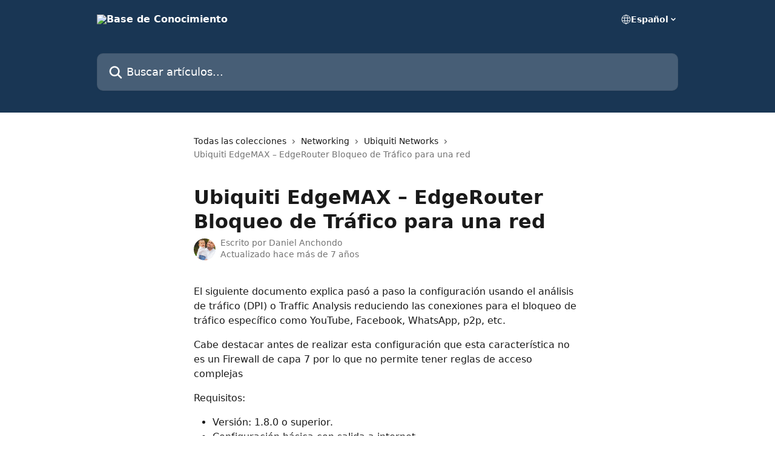

--- FILE ---
content_type: text/html; charset=utf-8
request_url: https://soporte.syscom.mx/es/articles/1439923-ubiquiti-edgemax-edgerouter-bloqueo-de-trafico-para-una-red
body_size: 15558
content:
<!DOCTYPE html><html lang="es"><head><meta charSet="utf-8" data-next-head=""/><title data-next-head="">Ubiquiti EdgeMAX – EdgeRouter Bloqueo de Tráfico para una red | Base de Conocimiento</title><meta property="og:title" content="Ubiquiti EdgeMAX – EdgeRouter Bloqueo de Tráfico para una red | Base de Conocimiento" data-next-head=""/><meta name="twitter:title" content="Ubiquiti EdgeMAX – EdgeRouter Bloqueo de Tráfico para una red | Base de Conocimiento" data-next-head=""/><meta property="og:description" data-next-head=""/><meta name="twitter:description" data-next-head=""/><meta name="description" data-next-head=""/><meta property="og:type" content="article" data-next-head=""/><meta name="robots" content="noindex, nofollow" data-next-head=""/><meta name="viewport" content="width=device-width, initial-scale=1" data-next-head=""/><link href="https://static.intercomassets.com/assets/educate/educate-favicon-64x64-at-2x-52016a3500a250d0b118c0a04ddd13b1a7364a27759483536dd1940bccdefc20.png" rel="icon" data-next-head=""/><link rel="canonical" href="https://soporte.syscom.mx/es/articles/1439923-ubiquiti-edgemax-edgerouter-bloqueo-de-trafico-para-una-red" data-next-head=""/><link rel="alternate" href="https://soporte.syscom.mx/es/articles/1439923-ubiquiti-edgemax-edgerouter-bloqueo-de-trafico-para-una-red" hrefLang="es" data-next-head=""/><link rel="alternate" href="https://soporte.syscom.mx/es/articles/1439923-ubiquiti-edgemax-edgerouter-bloqueo-de-trafico-para-una-red" hrefLang="x-default" data-next-head=""/><link nonce="ULavqZrP2I4OCDZG/WVwNHOh9cIsoMIknyKMiQ5GR48=" rel="preload" href="https://static.intercomassets.com/_next/static/css/599c9ec127732470.css" as="style"/><link nonce="ULavqZrP2I4OCDZG/WVwNHOh9cIsoMIknyKMiQ5GR48=" rel="stylesheet" href="https://static.intercomassets.com/_next/static/css/599c9ec127732470.css" data-n-g=""/><noscript data-n-css="ULavqZrP2I4OCDZG/WVwNHOh9cIsoMIknyKMiQ5GR48="></noscript><script defer="" nonce="ULavqZrP2I4OCDZG/WVwNHOh9cIsoMIknyKMiQ5GR48=" nomodule="" src="https://static.intercomassets.com/_next/static/chunks/polyfills-42372ed130431b0a.js"></script><script defer="" src="https://static.intercomassets.com/_next/static/chunks/7506.a4d4b38169fb1abb.js" nonce="ULavqZrP2I4OCDZG/WVwNHOh9cIsoMIknyKMiQ5GR48="></script><script src="https://static.intercomassets.com/_next/static/chunks/webpack-2f8f1b5f3718b30c.js" nonce="ULavqZrP2I4OCDZG/WVwNHOh9cIsoMIknyKMiQ5GR48=" defer=""></script><script src="https://static.intercomassets.com/_next/static/chunks/framework-1f1b8d38c1d86c61.js" nonce="ULavqZrP2I4OCDZG/WVwNHOh9cIsoMIknyKMiQ5GR48=" defer=""></script><script src="https://static.intercomassets.com/_next/static/chunks/main-055d9016b4606eb5.js" nonce="ULavqZrP2I4OCDZG/WVwNHOh9cIsoMIknyKMiQ5GR48=" defer=""></script><script src="https://static.intercomassets.com/_next/static/chunks/pages/_app-5e121d378f4b5b1a.js" nonce="ULavqZrP2I4OCDZG/WVwNHOh9cIsoMIknyKMiQ5GR48=" defer=""></script><script src="https://static.intercomassets.com/_next/static/chunks/d0502abb-9b061981b91adc2a.js" nonce="ULavqZrP2I4OCDZG/WVwNHOh9cIsoMIknyKMiQ5GR48=" defer=""></script><script src="https://static.intercomassets.com/_next/static/chunks/6190-ef428f6633b5a03f.js" nonce="ULavqZrP2I4OCDZG/WVwNHOh9cIsoMIknyKMiQ5GR48=" defer=""></script><script src="https://static.intercomassets.com/_next/static/chunks/5729-6d79ddfe1353a77c.js" nonce="ULavqZrP2I4OCDZG/WVwNHOh9cIsoMIknyKMiQ5GR48=" defer=""></script><script src="https://static.intercomassets.com/_next/static/chunks/296-7834dcf3444315af.js" nonce="ULavqZrP2I4OCDZG/WVwNHOh9cIsoMIknyKMiQ5GR48=" defer=""></script><script src="https://static.intercomassets.com/_next/static/chunks/4835-9db7cd232aae5617.js" nonce="ULavqZrP2I4OCDZG/WVwNHOh9cIsoMIknyKMiQ5GR48=" defer=""></script><script src="https://static.intercomassets.com/_next/static/chunks/2735-8954effe331a5dbf.js" nonce="ULavqZrP2I4OCDZG/WVwNHOh9cIsoMIknyKMiQ5GR48=" defer=""></script><script src="https://static.intercomassets.com/_next/static/chunks/pages/%5BhelpCenterIdentifier%5D/%5Blocale%5D/articles/%5BarticleSlug%5D-cb17d809302ca462.js" nonce="ULavqZrP2I4OCDZG/WVwNHOh9cIsoMIknyKMiQ5GR48=" defer=""></script><script src="https://static.intercomassets.com/_next/static/BH0cmePJJv5ZVyr7Mz2n5/_buildManifest.js" nonce="ULavqZrP2I4OCDZG/WVwNHOh9cIsoMIknyKMiQ5GR48=" defer=""></script><script src="https://static.intercomassets.com/_next/static/BH0cmePJJv5ZVyr7Mz2n5/_ssgManifest.js" nonce="ULavqZrP2I4OCDZG/WVwNHOh9cIsoMIknyKMiQ5GR48=" defer=""></script><meta name="sentry-trace" content="9cc0b69b36f2afd7c35116d275d2a100-9093b0af41ab145a-0"/><meta name="baggage" content="sentry-environment=production,sentry-release=8155a43b439a7833d178b7c7514544bc7f90d690,sentry-public_key=187f842308a64dea9f1f64d4b1b9c298,sentry-trace_id=9cc0b69b36f2afd7c35116d275d2a100,sentry-org_id=2129,sentry-sampled=false,sentry-sample_rand=0.00909253433940116,sentry-sample_rate=0"/><style id="__jsx-3499670429">:root{--body-bg: rgb(255, 255, 255);
--body-image: none;
--body-bg-rgb: 255, 255, 255;
--body-border: rgb(230, 230, 230);
--body-primary-color: #1a1a1a;
--body-secondary-color: #737373;
--body-reaction-bg: rgb(242, 242, 242);
--body-reaction-text-color: rgb(64, 64, 64);
--body-toc-active-border: #737373;
--body-toc-inactive-border: #f2f2f2;
--body-toc-inactive-color: #737373;
--body-toc-active-font-weight: 400;
--body-table-border: rgb(204, 204, 204);
--body-color: hsl(0, 0%, 0%);
--footer-bg: rgb(255, 255, 255);
--footer-image: none;
--footer-border: rgb(230, 230, 230);
--footer-color: hsl(211, 10%, 61%);
--header-bg: rgb(25, 54, 84);
--header-image: none;
--header-color: hsl(0, 0%, 100%);
--collection-card-bg: rgb(255, 255, 255);
--collection-card-image: none;
--collection-card-color: hsl(211, 54%, 21%);
--card-bg: rgb(255, 255, 255);
--card-border-color: rgb(230, 230, 230);
--card-border-inner-radius: 6px;
--card-border-radius: 8px;
--card-shadow: 0 1px 2px 0 rgb(0 0 0 / 0.05);
--search-bar-border-radius: 10px;
--search-bar-width: 100%;
--ticket-blue-bg-color: #dce1f9;
--ticket-blue-text-color: #334bfa;
--ticket-green-bg-color: #d7efdc;
--ticket-green-text-color: #0f7134;
--ticket-orange-bg-color: #ffebdb;
--ticket-orange-text-color: #b24d00;
--ticket-red-bg-color: #ffdbdb;
--ticket-red-text-color: #df2020;
--header-height: 245px;
--header-subheader-background-color: ;
--header-subheader-font-color: ;
--content-block-color: hsl(0, 0%, 0%);
--content-block-button-color: hsl(0, 0%, 0%);
--content-block-button-radius: nullpx;
--primary-color: hsl(211, 54%, 21%);
--primary-color-alpha-10: hsla(211, 54%, 21%, 0.1);
--primary-color-alpha-60: hsla(211, 54%, 21%, 0.6);
--text-on-primary-color: #ffffff}</style><style id="__jsx-1611979459">:root{--font-family-primary: system-ui, "Segoe UI", "Roboto", "Helvetica", "Arial", sans-serif, "Apple Color Emoji", "Segoe UI Emoji", "Segoe UI Symbol"}</style><style id="__jsx-2466147061">:root{--font-family-secondary: system-ui, "Segoe UI", "Roboto", "Helvetica", "Arial", sans-serif, "Apple Color Emoji", "Segoe UI Emoji", "Segoe UI Symbol"}</style><style id="__jsx-cf6f0ea00fa5c760">.fade-background.jsx-cf6f0ea00fa5c760{background:radial-gradient(333.38%100%at 50%0%,rgba(var(--body-bg-rgb),0)0%,rgba(var(--body-bg-rgb),.00925356)11.67%,rgba(var(--body-bg-rgb),.0337355)21.17%,rgba(var(--body-bg-rgb),.0718242)28.85%,rgba(var(--body-bg-rgb),.121898)35.03%,rgba(var(--body-bg-rgb),.182336)40.05%,rgba(var(--body-bg-rgb),.251516)44.25%,rgba(var(--body-bg-rgb),.327818)47.96%,rgba(var(--body-bg-rgb),.409618)51.51%,rgba(var(--body-bg-rgb),.495297)55.23%,rgba(var(--body-bg-rgb),.583232)59.47%,rgba(var(--body-bg-rgb),.671801)64.55%,rgba(var(--body-bg-rgb),.759385)70.81%,rgba(var(--body-bg-rgb),.84436)78.58%,rgba(var(--body-bg-rgb),.9551)88.2%,rgba(var(--body-bg-rgb),1)100%),var(--header-image),var(--header-bg);background-size:cover;background-position-x:center}</style><style id="__jsx-4bed0c08ce36899e">.article_body a:not(.intercom-h2b-button){color:var(--primary-color)}article a.intercom-h2b-button{background-color:var(--primary-color);border:0}.zendesk-article table{overflow-x:scroll!important;display:block!important;height:auto!important}.intercom-interblocks-unordered-nested-list ul,.intercom-interblocks-ordered-nested-list ol{margin-top:16px;margin-bottom:16px}.intercom-interblocks-unordered-nested-list ul .intercom-interblocks-unordered-nested-list ul,.intercom-interblocks-unordered-nested-list ul .intercom-interblocks-ordered-nested-list ol,.intercom-interblocks-ordered-nested-list ol .intercom-interblocks-ordered-nested-list ol,.intercom-interblocks-ordered-nested-list ol .intercom-interblocks-unordered-nested-list ul{margin-top:0;margin-bottom:0}.intercom-interblocks-image a:focus{outline-offset:3px}</style></head><body><div id="__next"><div dir="ltr" class="h-full w-full"><a href="#main-content" class="sr-only font-bold text-header-color focus:not-sr-only focus:absolute focus:left-4 focus:top-4 focus:z-50" aria-roledescription="Enlace, Pulse control-opción-flecha derecha para salir">Ir al contenido principal</a><main class="header__lite"><header id="header" data-testid="header" class="jsx-cf6f0ea00fa5c760 flex flex-col text-header-color"><div class="jsx-cf6f0ea00fa5c760 relative flex grow flex-col mb-9 bg-header-bg bg-header-image bg-cover bg-center pb-9"><div id="sr-announcement" aria-live="polite" class="jsx-cf6f0ea00fa5c760 sr-only"></div><div class="jsx-cf6f0ea00fa5c760 flex h-full flex-col items-center marker:shrink-0"><section class="relative flex w-full flex-col mb-6 pb-6"><div class="header__meta_wrapper flex justify-center px-5 pt-6 leading-none sm:px-10"><div class="flex items-center w-240" data-testid="subheader-container"><div class="mo__body header__site_name"><div class="header__logo"><a href="/es/"><img src="https://downloads.intercomcdn.com/i/o/343424/f4e4057bb38ccac65500c737/d9d9de49e4f3c1e0810495585429a934.png" height="64" alt="Base de Conocimiento"/></a></div></div><div><div class="flex items-center font-semibold"><div class="flex items-center md:hidden" data-testid="small-screen-children"><button class="flex items-center border-none bg-transparent px-1.5" data-testid="hamburger-menu-button" aria-label="Abrir menú"><svg width="24" height="24" viewBox="0 0 16 16" xmlns="http://www.w3.org/2000/svg" class="fill-current"><path d="M1.86861 2C1.38889 2 1 2.3806 1 2.85008C1 3.31957 1.38889 3.70017 1.86861 3.70017H14.1314C14.6111 3.70017 15 3.31957 15 2.85008C15 2.3806 14.6111 2 14.1314 2H1.86861Z"></path><path d="M1 8C1 7.53051 1.38889 7.14992 1.86861 7.14992H14.1314C14.6111 7.14992 15 7.53051 15 8C15 8.46949 14.6111 8.85008 14.1314 8.85008H1.86861C1.38889 8.85008 1 8.46949 1 8Z"></path><path d="M1 13.1499C1 12.6804 1.38889 12.2998 1.86861 12.2998H14.1314C14.6111 12.2998 15 12.6804 15 13.1499C15 13.6194 14.6111 14 14.1314 14H1.86861C1.38889 14 1 13.6194 1 13.1499Z"></path></svg></button><div class="fixed right-0 top-0 z-50 h-full w-full hidden" data-testid="hamburger-menu"><div class="flex h-full w-full justify-end bg-black bg-opacity-30"><div class="flex h-fit w-full flex-col bg-white opacity-100 sm:h-full sm:w-1/2"><button class="text-body-font flex items-center self-end border-none bg-transparent pr-6 pt-6" data-testid="hamburger-menu-close-button" aria-label="Cerrar menú"><svg width="24" height="24" viewBox="0 0 16 16" xmlns="http://www.w3.org/2000/svg"><path d="M3.5097 3.5097C3.84165 3.17776 4.37984 3.17776 4.71178 3.5097L7.99983 6.79775L11.2879 3.5097C11.6198 3.17776 12.158 3.17776 12.49 3.5097C12.8219 3.84165 12.8219 4.37984 12.49 4.71178L9.20191 7.99983L12.49 11.2879C12.8219 11.6198 12.8219 12.158 12.49 12.49C12.158 12.8219 11.6198 12.8219 11.2879 12.49L7.99983 9.20191L4.71178 12.49C4.37984 12.8219 3.84165 12.8219 3.5097 12.49C3.17776 12.158 3.17776 11.6198 3.5097 11.2879L6.79775 7.99983L3.5097 4.71178C3.17776 4.37984 3.17776 3.84165 3.5097 3.5097Z"></path></svg></button><nav class="flex flex-col pl-4 text-black"><div class="relative cursor-pointer has-[:focus]:outline"><select class="peer absolute z-10 block h-6 w-full cursor-pointer opacity-0 md:text-base" aria-label="Cambiar idioma" id="language-selector"><option value="/en/articles/1439923" class="text-black">English</option><option value="/es/articles/1439923-ubiquiti-edgemax-edgerouter-bloqueo-de-trafico-para-una-red" class="text-black" selected="">Español</option></select><div class="mb-10 ml-5 flex items-center gap-1 text-md hover:opacity-80 peer-hover:opacity-80 md:m-0 md:ml-3 md:text-base" aria-hidden="true"><svg id="locale-picker-globe" width="16" height="16" viewBox="0 0 16 16" fill="none" xmlns="http://www.w3.org/2000/svg" class="shrink-0" aria-hidden="true"><path d="M8 15C11.866 15 15 11.866 15 8C15 4.13401 11.866 1 8 1C4.13401 1 1 4.13401 1 8C1 11.866 4.13401 15 8 15Z" stroke="currentColor" stroke-linecap="round" stroke-linejoin="round"></path><path d="M8 15C9.39949 15 10.534 11.866 10.534 8C10.534 4.13401 9.39949 1 8 1C6.60051 1 5.466 4.13401 5.466 8C5.466 11.866 6.60051 15 8 15Z" stroke="currentColor" stroke-linecap="round" stroke-linejoin="round"></path><path d="M1.448 5.75989H14.524" stroke="currentColor" stroke-linecap="round" stroke-linejoin="round"></path><path d="M1.448 10.2402H14.524" stroke="currentColor" stroke-linecap="round" stroke-linejoin="round"></path></svg>Español<svg id="locale-picker-arrow" width="16" height="16" viewBox="0 0 16 16" fill="none" xmlns="http://www.w3.org/2000/svg" class="shrink-0" aria-hidden="true"><path d="M5 6.5L8.00093 9.5L11 6.50187" stroke="currentColor" stroke-width="1.5" stroke-linecap="round" stroke-linejoin="round"></path></svg></div></div></nav></div></div></div></div><nav class="hidden items-center md:flex" data-testid="large-screen-children"><div class="relative cursor-pointer has-[:focus]:outline"><select class="peer absolute z-10 block h-6 w-full cursor-pointer opacity-0 md:text-base" aria-label="Cambiar idioma" id="language-selector"><option value="/en/articles/1439923" class="text-black">English</option><option value="/es/articles/1439923-ubiquiti-edgemax-edgerouter-bloqueo-de-trafico-para-una-red" class="text-black" selected="">Español</option></select><div class="mb-10 ml-5 flex items-center gap-1 text-md hover:opacity-80 peer-hover:opacity-80 md:m-0 md:ml-3 md:text-base" aria-hidden="true"><svg id="locale-picker-globe" width="16" height="16" viewBox="0 0 16 16" fill="none" xmlns="http://www.w3.org/2000/svg" class="shrink-0" aria-hidden="true"><path d="M8 15C11.866 15 15 11.866 15 8C15 4.13401 11.866 1 8 1C4.13401 1 1 4.13401 1 8C1 11.866 4.13401 15 8 15Z" stroke="currentColor" stroke-linecap="round" stroke-linejoin="round"></path><path d="M8 15C9.39949 15 10.534 11.866 10.534 8C10.534 4.13401 9.39949 1 8 1C6.60051 1 5.466 4.13401 5.466 8C5.466 11.866 6.60051 15 8 15Z" stroke="currentColor" stroke-linecap="round" stroke-linejoin="round"></path><path d="M1.448 5.75989H14.524" stroke="currentColor" stroke-linecap="round" stroke-linejoin="round"></path><path d="M1.448 10.2402H14.524" stroke="currentColor" stroke-linecap="round" stroke-linejoin="round"></path></svg>Español<svg id="locale-picker-arrow" width="16" height="16" viewBox="0 0 16 16" fill="none" xmlns="http://www.w3.org/2000/svg" class="shrink-0" aria-hidden="true"><path d="M5 6.5L8.00093 9.5L11 6.50187" stroke="currentColor" stroke-width="1.5" stroke-linecap="round" stroke-linejoin="round"></path></svg></div></div></nav></div></div></div></div></section><section class="relative mx-5 flex h-full w-full flex-col items-center px-5 sm:px-10"><div class="flex h-full max-w-full flex-col w-240" data-testid="main-header-container"><div id="search-bar" class="relative w-full"><form action="/es/" autoComplete="off"><div class="flex w-full flex-col"><div class="relative flex w-full sm:w-search-bar"><label for="search-input" class="sr-only">Buscar artículos...</label><input id="search-input" type="text" autoComplete="off" class="peer w-full rounded-search-bar border border-black-alpha-8 bg-white-alpha-20 p-4 ps-12 font-secondary text-lg text-header-color shadow-search-bar outline-none transition ease-linear placeholder:text-header-color hover:bg-white-alpha-27 hover:shadow-search-bar-hover focus:border-transparent focus:bg-white focus:text-black-10 focus:shadow-search-bar-focused placeholder:focus:text-black-45" placeholder="Buscar artículos..." name="q" aria-label="Buscar artículos..." value=""/><div class="absolute inset-y-0 start-0 flex items-center fill-header-color peer-focus-visible:fill-black-45 pointer-events-none ps-5"><svg width="22" height="21" viewBox="0 0 22 21" xmlns="http://www.w3.org/2000/svg" class="fill-inherit" aria-hidden="true"><path fill-rule="evenodd" clip-rule="evenodd" d="M3.27485 8.7001C3.27485 5.42781 5.92757 2.7751 9.19985 2.7751C12.4721 2.7751 15.1249 5.42781 15.1249 8.7001C15.1249 11.9724 12.4721 14.6251 9.19985 14.6251C5.92757 14.6251 3.27485 11.9724 3.27485 8.7001ZM9.19985 0.225098C4.51924 0.225098 0.724854 4.01948 0.724854 8.7001C0.724854 13.3807 4.51924 17.1751 9.19985 17.1751C11.0802 17.1751 12.8176 16.5627 14.2234 15.5265L19.0981 20.4013C19.5961 20.8992 20.4033 20.8992 20.9013 20.4013C21.3992 19.9033 21.3992 19.0961 20.9013 18.5981L16.0264 13.7233C17.0625 12.3176 17.6749 10.5804 17.6749 8.7001C17.6749 4.01948 13.8805 0.225098 9.19985 0.225098Z"></path></svg></div></div></div></form></div></div></section></div></div></header><div class="z-1 flex shrink-0 grow basis-auto justify-center px-5 sm:px-10"><section data-testid="main-content" id="main-content" class="max-w-full w-240"><section data-testid="article-section" class="section section__article"><div class="justify-center flex"><div class="relative z-3 w-full lg:max-w-160 "><div class="flex pb-6 max-md:pb-2 lg:max-w-160"><div tabindex="-1" class="focus:outline-none"><div class="flex flex-wrap items-baseline pb-4 text-base" tabindex="0" role="navigation" aria-label="Ruta"><a href="/es/" class="pr-2 text-body-primary-color no-underline hover:text-body-secondary-color">Todas las colecciones</a><div class="pr-2" aria-hidden="true"><svg width="6" height="10" viewBox="0 0 6 10" class="block h-2 w-2 fill-body-secondary-color rtl:rotate-180" xmlns="http://www.w3.org/2000/svg"><path fill-rule="evenodd" clip-rule="evenodd" d="M0.648862 0.898862C0.316916 1.23081 0.316916 1.769 0.648862 2.10094L3.54782 4.9999L0.648862 7.89886C0.316916 8.23081 0.316917 8.769 0.648862 9.10094C0.980808 9.43289 1.519 9.43289 1.85094 9.10094L5.35094 5.60094C5.68289 5.269 5.68289 4.73081 5.35094 4.39886L1.85094 0.898862C1.519 0.566916 0.980807 0.566916 0.648862 0.898862Z"></path></svg></div><a href="https://soporte.syscom.mx/es/collections/83010-networking" class="pr-2 text-body-primary-color no-underline hover:text-body-secondary-color" data-testid="breadcrumb-0">Networking</a><div class="pr-2" aria-hidden="true"><svg width="6" height="10" viewBox="0 0 6 10" class="block h-2 w-2 fill-body-secondary-color rtl:rotate-180" xmlns="http://www.w3.org/2000/svg"><path fill-rule="evenodd" clip-rule="evenodd" d="M0.648862 0.898862C0.316916 1.23081 0.316916 1.769 0.648862 2.10094L3.54782 4.9999L0.648862 7.89886C0.316916 8.23081 0.316917 8.769 0.648862 9.10094C0.980808 9.43289 1.519 9.43289 1.85094 9.10094L5.35094 5.60094C5.68289 5.269 5.68289 4.73081 5.35094 4.39886L1.85094 0.898862C1.519 0.566916 0.980807 0.566916 0.648862 0.898862Z"></path></svg></div><a href="https://soporte.syscom.mx/es/collections/83030-ubiquiti-networks" class="pr-2 text-body-primary-color no-underline hover:text-body-secondary-color" data-testid="breadcrumb-1">Ubiquiti Networks</a><div class="pr-2" aria-hidden="true"><svg width="6" height="10" viewBox="0 0 6 10" class="block h-2 w-2 fill-body-secondary-color rtl:rotate-180" xmlns="http://www.w3.org/2000/svg"><path fill-rule="evenodd" clip-rule="evenodd" d="M0.648862 0.898862C0.316916 1.23081 0.316916 1.769 0.648862 2.10094L3.54782 4.9999L0.648862 7.89886C0.316916 8.23081 0.316917 8.769 0.648862 9.10094C0.980808 9.43289 1.519 9.43289 1.85094 9.10094L5.35094 5.60094C5.68289 5.269 5.68289 4.73081 5.35094 4.39886L1.85094 0.898862C1.519 0.566916 0.980807 0.566916 0.648862 0.898862Z"></path></svg></div><div class="text-body-secondary-color">Ubiquiti EdgeMAX – EdgeRouter Bloqueo de Tráfico para una red</div></div></div></div><div class=""><div class="article intercom-force-break"><div class="mb-10 max-lg:mb-6"><div class="flex flex-col gap-4"><div class="flex flex-col"><h1 class="mb-1 font-primary text-2xl font-bold leading-10 text-body-primary-color">Ubiquiti EdgeMAX – EdgeRouter Bloqueo de Tráfico para una red</h1></div><div class="avatar"><div class="avatar__photo"><img width="24" height="24" src="https://static.intercomassets.com/avatars/1708205/square_128/IMG_0490-1514938453.PNG" alt="Daniel Anchondo avatar" class="inline-flex items-center justify-center rounded-full bg-primary text-lg font-bold leading-6 text-primary-text shadow-solid-2 shadow-body-bg [&amp;:nth-child(n+2)]:hidden lg:[&amp;:nth-child(n+2)]:inline-flex h-8 w-8 sm:h-9 sm:w-9"/></div><div class="avatar__info -mt-0.5 text-base"><span class="text-body-secondary-color"><div>Escrito por <span>Daniel Anchondo</span></div> <!-- -->Actualizado hace más de 7 años</span></div></div></div></div><div class="jsx-4bed0c08ce36899e "><div class="jsx-4bed0c08ce36899e article_body"><article class="jsx-4bed0c08ce36899e "><div class="intercom-interblocks-paragraph intercom-interblocks-align-left"><p>El siguiente documento explica pasó a paso la configuración usando el análisis de tráfico (DPI) o Traffic Analysis reduciendo las conexiones para el bloqueo de tráfico específico como YouTube, Facebook, WhatsApp, p2p, etc.</p></div><div class="intercom-interblocks-paragraph intercom-interblocks-align-left"><p>Cabe destacar antes de realizar esta configuración que esta característica no es un Firewall de capa 7 por lo que no permite tener reglas de acceso complejas</p></div><div class="intercom-interblocks-paragraph intercom-interblocks-align-left"><p>Requisitos:</p></div><div class="intercom-interblocks-unordered-nested-list"><ul><li><div class="intercom-interblocks-paragraph no-margin intercom-interblocks-align-left"><p>Versión: 1.8.0 o superior.</p></div></li><li><div class="intercom-interblocks-paragraph no-margin intercom-interblocks-align-left"><p>Configuración básica con salida a internet.</p></div></li></ul></div><div class="intercom-interblocks-image intercom-interblocks-align-left"><a href="http://conocimiento.syscom.mx/wp-content/uploads/2017/09/1-4.jpg" target="_blank" rel="noreferrer nofollow noopener"><img src="https://downloads.intercomcdn.com/i/o/43627986/950a2cd08953e1ad47022ca9/1-4.jpg?expires=1763969400&amp;signature=592e3471bdc121c808afdb6c70b91938a07f6db760b6c6d2c68b00ce4712bd9e&amp;req=cCMhFM53lYcTWLcX3D%2B5hm%2FXm1BhUrh%2Brm23Cz2A4K5gAuVI2LbyFmbVcwSn%0ALDYA5p7LBb7dhVpH%0A" width="972" height="337"/></a></div><div class="intercom-interblocks-paragraph intercom-interblocks-align-left"><p>Habilitamos el DPI:</p></div><div class="intercom-interblocks-image intercom-interblocks-align-left"><a href="http://conocimiento.syscom.mx/wp-content/uploads/2017/09/2-3.jpg" target="_blank" rel="noreferrer nofollow noopener"><img src="https://downloads.intercomcdn.com/i/o/43627991/5ce40267435ad3fd02a87918/2-3.jpg?expires=1763969400&amp;signature=a29eda9c83310f7d06a24c297625bf78b4ab371ab14ce646d360637819ec4a30&amp;req=cCMhFM53lIATWLcX3D%2B5hiC01aK1AS%2FP%2B1ayJR%2FwANj1LX9B1lw7gE%2FGd%2BF7%0AuQVOYAGxkjE5GaEi%0A" width="1076" height="95"/></a></div><div class="intercom-interblocks-unordered-nested-list"><ul><li><div class="intercom-interblocks-paragraph no-margin intercom-interblocks-align-left"><p>Desde la GUI, vamos a Traffic Analysis y en ‘Operation Status’ marcamos ‘Enabled’.</p></div></li><li><div class="intercom-interblocks-paragraph no-margin intercom-interblocks-align-left"><p>Desde CLI podemos habilitarlo con este comando: set system traffic-analysis dpi enable</p></div></li><li><div class="intercom-interblocks-paragraph no-margin intercom-interblocks-align-left"><p>Podemos forzar la actualización de firmas para el análisis del tráfico con el siguiente comando: */usr/sbin/ubnt-update-dpi &gt; /dev/null</p></div></li></ul></div><div class="intercom-interblocks-paragraph intercom-interblocks-align-left"><p><b>NOTAS:</b></p></div><div class="intercom-interblocks-unordered-nested-list"><ul><li><div class="intercom-interblocks-paragraph no-margin intercom-interblocks-align-left"><p>El DPI no funciona correctamente si utilizamos una interfaz bridge (br0) para aunar los dos puertos LAN en una RED.</p></div></li><li><div class="intercom-interblocks-paragraph no-margin intercom-interblocks-align-left"><p>Para realizar las configuración a través del CLI es necesario conectarse por SSH o utilizar la ‘consola’ CLI desde la GUI.</p></div></li></ul></div><div class="intercom-interblocks-paragraph intercom-interblocks-align-left"><p>Una vez hecho esto, podemos ver el tráfico separado por host:</p></div><div class="intercom-interblocks-image intercom-interblocks-align-left"><a href="http://conocimiento.syscom.mx/wp-content/uploads/2017/09/3-3.jpg" target="_blank" rel="noreferrer nofollow noopener"><img src="https://downloads.intercomcdn.com/i/o/43627995/ad3b17f76d38dd0260f94ab3/3-3.jpg?expires=1763969400&amp;signature=8d019050d8bc41d66195d53e28d5f54e0cc8dc27ce124007e433d7f2bdf6128d&amp;req=cCMhFM53lIQTWLcX3D%2B5himezH9Z8drjbYjzKGlsu6NmNetDOe60TkZ4p2OB%0AuMgFrr1OQv7ERBbf%0A" width="999" height="416"/></a></div><div class="intercom-interblocks-paragraph intercom-interblocks-align-left"><p><b>Nota: </b>Sólo podemos ver el tráfico de páginas web o protocolos de los que el router tenga firmas. Es probable que páginas web más modestas no aparezcan en el gráfico.</p></div><div class="intercom-interblocks-paragraph intercom-interblocks-align-left"><p>Como vemos en la imagen el tráfico en nuestra red, si queremos evitarlo en gran medida, no siempre lo podremos controlar del todo. Tenemos que realizar una regla específica para este caso. Para ello necesitamos crear un ruleset (conglomerado de reglas).</p></div><div class="intercom-interblocks-paragraph intercom-interblocks-align-left"><p>Los ruleset tienen la característica de tener una acción por defecto y cubrir una interfaz y la dirección del tráfico. Llegados a este punto tenemos que elegir el tipo/diseño de política que queremos adoptar en nuestro router. Existen varios tipos de política, generalmente se utilizan estas dos:</p></div><div class="intercom-interblocks-unordered-nested-list"><ul><li><div class="intercom-interblocks-paragraph no-margin intercom-interblocks-align-left"><p>Denegar todo el tráfico por defecto y aceptar sólo lo que nos interesa.</p></div></li><li><div class="intercom-interblocks-paragraph no-margin intercom-interblocks-align-left"><p>Aceptar todo el tráfico por defecto y denegar todo el que no nos interesa.</p></div></li></ul></div><div class="intercom-interblocks-paragraph intercom-interblocks-align-left"><p>Para este ejemplo vamos a elegir la segunda ya que permite muchas menos reglas para que funcione. También es más insegura.</p></div><div class="intercom-interblocks-paragraph intercom-interblocks-align-left"><p>Colocaremos en categorías el tráfico, para ejemplo utilizaremos Facebook y Youtube podemos realizar una categoría “<b>SocialNetworks” </b>En ella colocamos todo el tráfico de Facebook, Twitter, G+, etc.</p></div><div class="intercom-interblocks-image intercom-interblocks-align-left"><a href="http://conocimiento.syscom.mx/wp-content/uploads/2017/09/4-3.jpg" target="_blank" rel="noreferrer nofollow noopener"><img src="https://downloads.intercomcdn.com/i/o/43628000/1edea2aceff948e925a48876/4-3.jpg?expires=1763969400&amp;signature=25a2e56b196a62d2f6e616b77e719587ed1fe11bf347c758ca5bf2ec4fb1a082&amp;req=cCMhFMF%2BnYETWLcX3D%2B5hqbEJHq1dlQzc6Au%2FHjlQq%2F1jKxs%2FCbst1MS9mxB%0Ak2WhTdZyMSsk4a90%0A" width="1001" height="406"/></a></div><div class="intercom-interblocks-paragraph intercom-interblocks-align-left"><p>De ésta manera es más fácil administrar las políticas de acceso y realizar cambios en ellas</p></div><div class="intercom-interblocks-paragraph intercom-interblocks-align-left"><p>Vamos a Firewall/Firewall Policies y añadimos un ruleset. Le añadimos un nombre y la acción por defecto.</p></div><div class="intercom-interblocks-paragraph intercom-interblocks-align-left"><p><b>Name:</b> Nombre con el que identificaremos la regla.</p></div><div class="intercom-interblocks-paragraph intercom-interblocks-align-left"><p><b>Description:</b> Breve descripción del Resulset.</p></div><div class="intercom-interblocks-paragraph intercom-interblocks-align-left"><p><b>Default Action:</b> Utilizamos <b>Accept </b>ya que todo el tráfico será aceptado a excepción del que nosotros decidamos bloquear.</p></div><div class="intercom-interblocks-image intercom-interblocks-align-left"><a href="http://conocimiento.syscom.mx/wp-content/uploads/2017/09/5-1.jpg" target="_blank" rel="noreferrer nofollow noopener"><img src="https://downloads.intercomcdn.com/i/o/43628002/ebc1247180b013cc7f6cbbae/5-1.jpg?expires=1763969400&amp;signature=a7c10baa1818dab508e6913ceb35a1abf62b0c6c10a61e9d816b6f9d7cc158c6&amp;req=cCMhFMF%2BnYMTWLcX3D%2B5huo7NvieFr4wpyRY%2FTFn619%2Be7SMAjL1Gk0DMfae%0A9OYdXrIOsJmOGlYh%0A" width="451" height="348"/></a></div><div class="intercom-interblocks-paragraph intercom-interblocks-align-left"><p>Seleccionamos la dirección del tráfico en éste caso bloquearemos todo el tráfico directo desde el puerto WAN claro que se puede realizar por cada interfaz para redes LAN o sub-interfaces para redes VLAN, en este caso todo el tráfico de Facebook que entre por el puerto eth0 será bloqueado.</p></div><div class="intercom-interblocks-image intercom-interblocks-align-left"><a href="http://conocimiento.syscom.mx/wp-content/uploads/2017/09/6-1.jpg" target="_blank" rel="noreferrer nofollow noopener"><img src="https://downloads.intercomcdn.com/i/o/43628005/1573349c74cb3f8bfbc49369/6-1.jpg?expires=1763969400&amp;signature=5f6dcebe3ee00426ee46ac7863de05290b9abb135723f6b0f5f8176a3f5456cd&amp;req=cCMhFMF%2BnYQTWLcX3D%2B5hr6FYwj6tW1JwW2qoVJGHeuE5hkB1AX0vpQerai%2B%0AZ4rrRT9QL55LM7da%0A" width="1001" height="218"/></a></div><div class="intercom-interblocks-paragraph intercom-interblocks-align-left"><p>Agregamos una nueva regla:</p></div><div class="intercom-interblocks-image intercom-interblocks-align-left"><a href="http://conocimiento.syscom.mx/wp-content/uploads/2017/09/7-1.jpg" target="_blank" rel="noreferrer nofollow noopener"><img src="https://downloads.intercomcdn.com/i/o/43628009/b8f98bbc9f9d8742fd3045a4/7-1.jpg?expires=1763969400&amp;signature=51c64b2247592735c366240b7c32cf7e4e4fc7b5b71f54acdc1923d0dc2cb52c&amp;req=cCMhFMF%2BnYgTWLcX3D%2B5hr78C941onGqrSXjnUIbJJ1u%2B4EogJqd5OaNq8ob%0AZ6fMvWgG%2B6ypT9U4%0A" width="840" height="335"/></a></div><div class="intercom-interblocks-paragraph intercom-interblocks-align-left"><p><b>Description: </b>Una breve descripción para identificar la regla.</p></div><div class="intercom-interblocks-paragraph intercom-interblocks-align-left"><p><b>Acction: </b>En esta sección será <b>DROP </b>ya que esta regla bloqueará el tráfico que nosotros especifiquemos.</p></div><div class="intercom-interblocks-image intercom-interblocks-align-left"><a href="http://conocimiento.syscom.mx/wp-content/uploads/2017/09/8-1.jpg" target="_blank" rel="noreferrer nofollow noopener"><img src="https://downloads.intercomcdn.com/i/o/43628010/6ecd8278b24b4164216ec5fb/8-1.jpg?expires=1763969400&amp;signature=19a9d18849b6b972c3173b7ed97cacfba47e7a36ad7416508dbb3ea1e6850c6c&amp;req=cCMhFMF%2BnIETWLcX3D%2B5hl3%2BIOvOLX7ooZZQM2dDGl%2F%2Bfw5rc5usFRkAg7E2%0AlDoWHRbDPBAlpfuP%0A" width="614" height="587"/></a></div><div class="intercom-interblocks-paragraph intercom-interblocks-align-left"><p><b>State: </b>Seleccionamos todos para que el tráfico sea detenido en cualquier estado de conexión.</p></div><div class="intercom-interblocks-paragraph intercom-interblocks-align-left"><p><b>Application: </b>Seleccionamos el grupo que creamos.</p></div><div class="intercom-interblocks-image intercom-interblocks-align-left"><a href="http://conocimiento.syscom.mx/wp-content/uploads/2017/09/9-1.jpg" target="_blank" rel="noreferrer nofollow noopener"><img src="https://downloads.intercomcdn.com/i/o/43628011/853d9f918f36518baa6971e1/9-1.jpg?expires=1763969400&amp;signature=718d23e2bdac8663bffb6a6b34bf114e8aea401d139a4d5eaae2e8cb434a2331&amp;req=cCMhFMF%2BnIATWLcX3D%2B5houF0pUzNLBT51YMgVBBrgZDpBWqUpG%2F%2F7dochMD%0ADqPk%2FaTxUOhKoQAc%0A" width="557" height="578"/></a></div><div class="intercom-interblocks-paragraph intercom-interblocks-align-left"><p>Una vez terminado la configuración requerimos reiniciar el dispositivo.</p></div><div class="intercom-interblocks-paragraph intercom-interblocks-align-left"><p><b>Nota: </b>Una vez que hemos terminado la configuración se recomienda realizar un backup de la configuración para evitar la pérdida de dichas configuraciones.</p></div></article></div></div></div></div><div class="intercom-reaction-picker -mb-4 -ml-4 -mr-4 mt-6 rounded-card sm:-mb-2 sm:-ml-1 sm:-mr-1 sm:mt-8" role="group" aria-label="formulario de comentarios"><div class="intercom-reaction-prompt">¿Ha quedado contestada tu pregunta?</div><div class="intercom-reactions-container"><button class="intercom-reaction" aria-label="Reacción: decepcionado/a" tabindex="0" data-reaction-text="disappointed" aria-pressed="false"><span title="Decepcionado/a">😞</span></button><button class="intercom-reaction" aria-label="Reacción: imparcial" tabindex="0" data-reaction-text="neutral" aria-pressed="false"><span title="Imparcial">😐</span></button><button class="intercom-reaction" aria-label="Reacción: sonriente" tabindex="0" data-reaction-text="smiley" aria-pressed="false"><span title="Sonriente">😃</span></button></div></div></div></div></section></section></div><footer id="footer" class="mt-24 shrink-0 bg-footer-bg px-0 py-12 text-left text-base text-footer-color"><div class="shrink-0 grow basis-auto px-5 sm:px-10"><div class="mx-auto max-w-240 sm:w-auto"><div><div class="text-center" data-testid="simple-footer-layout"><div class="align-middle text-lg text-footer-color"><a class="no-underline" href="/es/"><img data-testid="logo-img" src="https://downloads.intercomcdn.com/i/o/343424/f4e4057bb38ccac65500c737/d9d9de49e4f3c1e0810495585429a934.png" alt="Base de Conocimiento" class="max-h-8 contrast-80 inline"/></a></div><div class="mt-3 text-base">614 415 2525 · <a href="/cdn-cgi/l/email-protection" class="__cf_email__" data-cfemail="5a2c3f342e3b291a292329393537743722">[email&#160;protected]</a></div><div class="mt-10" data-testid="simple-footer-links"><div class="flex flex-row justify-center"><span><ul data-testid="custom-links" class="mb-4 p-0" id="custom-links"><li class="mx-3 inline-block list-none"><a target="_blank" href="https://www.facebook.com/groups/seguridadytelecomunicaciones/" rel="nofollow noreferrer noopener" data-testid="footer-custom-link-0" class="no-underline">Grupo en Facebook</a></li><li class="mx-3 inline-block list-none"><a target="_blank" href="https://syscom.mx" rel="nofollow noreferrer noopener" data-testid="footer-custom-link-1" class="no-underline">SYSCOM México</a></li><li class="mx-3 inline-block list-none"><a target="_blank" href="https://www.facebook.com/groups/seguridadytelecomunicaciones/syscomcolombia.com" rel="nofollow noreferrer noopener" data-testid="footer-custom-link-2" class="no-underline">SYSCOM Colombia</a></li><li class="mx-3 inline-block list-none"><a target="_blank" href="https://www.facebook.com/groups/seguridadytelecomunicaciones/epcom.net" rel="nofollow noreferrer noopener" data-testid="footer-custom-link-3" class="no-underline">SYSCOM USA</a></li></ul></span></div><ul data-testid="social-links" class="flex flex-wrap items-center gap-4 p-0 justify-center" id="social-links"><li class="list-none align-middle"><a target="_blank" href="https://www.facebook.com/syscomoficial" rel="nofollow noreferrer noopener" data-testid="footer-social-link-0" class="no-underline"><img src="https://intercom.help/syscommx/assets/svg/icon:social-facebook/909aa5" alt="" aria-label="https://www.facebook.com/syscomoficial" width="16" height="16" loading="lazy" data-testid="social-icon-facebook"/></a></li><li class="list-none align-middle"><a target="_blank" href="https://www.twitter.com/syscomoficial" rel="nofollow noreferrer noopener" data-testid="footer-social-link-1" class="no-underline"><img src="https://intercom.help/syscommx/assets/svg/icon:social-twitter/909aa5" alt="" aria-label="https://www.twitter.com/syscomoficial" width="16" height="16" loading="lazy" data-testid="social-icon-twitter"/></a></li><li class="list-none align-middle"><a target="_blank" href="https://www.linkedin.com/company/syscom-----sistemas-y-servicios-de-comunicacion-s-a-de-c-v-/" rel="nofollow noreferrer noopener" data-testid="footer-social-link-2" class="no-underline"><img src="https://intercom.help/syscommx/assets/svg/icon:social-linkedin/909aa5" alt="" aria-label="https://www.linkedin.com/company/syscom-----sistemas-y-servicios-de-comunicacion-s-a-de-c-v-/" width="16" height="16" loading="lazy" data-testid="social-icon-linkedin"/></a></li></ul></div></div></div></div></div></footer></main></div></div><script data-cfasync="false" src="/cdn-cgi/scripts/5c5dd728/cloudflare-static/email-decode.min.js"></script><script id="__NEXT_DATA__" type="application/json" nonce="ULavqZrP2I4OCDZG/WVwNHOh9cIsoMIknyKMiQ5GR48=">{"props":{"pageProps":{"app":{"id":"qdpt3rxn","messengerUrl":"https://widget.intercom.io/widget/qdpt3rxn","name":"Equipo SYSCOM","poweredByIntercomUrl":"https://www.intercom.com/intercom-link?company=Equipo+SYSCOM\u0026solution=customer-support\u0026utm_campaign=intercom-link\u0026utm_content=We+run+on+Intercom\u0026utm_medium=help-center\u0026utm_referrer=https%3A%2F%2Fsoporte.syscom.mx%2Fes%2Farticles%2F1439923-ubiquiti-edgemax-edgerouter-bloqueo-de-trafico-para-una-red\u0026utm_source=desktop-web","features":{"consentBannerBeta":false,"customNotFoundErrorMessage":false,"disableFontPreloading":false,"disableNoMarginClassTransformation":false,"finOnHelpCenter":false,"hideIconsWithBackgroundImages":false,"messengerCustomFonts":false}},"helpCenterSite":{"customDomain":"soporte.syscom.mx","defaultLocale":"es","disableBranding":true,"externalLoginName":null,"externalLoginUrl":null,"footerContactDetails":"614 415 2525 · ventas@syscom.mx","footerLinks":{"custom":[{"id":15289,"help_center_site_id":50487,"title":"Grupo en Facebook","url":"https://www.facebook.com/groups/seguridadytelecomunicaciones/","sort_order":1,"link_location":"footer","site_link_group_id":7495},{"id":15290,"help_center_site_id":50487,"title":"SYSCOM México","url":"https://syscom.mx","sort_order":2,"link_location":"footer","site_link_group_id":7495},{"id":15291,"help_center_site_id":50487,"title":"SYSCOM Colombia","url":"https://www.facebook.com/groups/seguridadytelecomunicaciones/syscomcolombia.com","sort_order":3,"link_location":"footer","site_link_group_id":7495},{"id":15292,"help_center_site_id":50487,"title":"SYSCOM USA","url":"https://www.facebook.com/groups/seguridadytelecomunicaciones/epcom.net","sort_order":4,"link_location":"footer","site_link_group_id":7495}],"socialLinks":[{"iconUrl":"https://intercom.help/syscommx/assets/svg/icon:social-facebook","provider":"facebook","url":"https://www.facebook.com/syscomoficial"},{"iconUrl":"https://intercom.help/syscommx/assets/svg/icon:social-twitter","provider":"twitter","url":"https://www.twitter.com/syscomoficial"},{"iconUrl":"https://intercom.help/syscommx/assets/svg/icon:social-linkedin","provider":"linkedin","url":"https://www.linkedin.com/company/syscom-----sistemas-y-servicios-de-comunicacion-s-a-de-c-v-/"}],"linkGroups":[{"title":null,"links":[{"title":"Grupo en Facebook","url":"https://www.facebook.com/groups/seguridadytelecomunicaciones/"},{"title":"SYSCOM México","url":"https://syscom.mx"},{"title":"SYSCOM Colombia","url":"https://www.facebook.com/groups/seguridadytelecomunicaciones/syscomcolombia.com"},{"title":"SYSCOM USA","url":"https://www.facebook.com/groups/seguridadytelecomunicaciones/epcom.net"}]}]},"headerLinks":[],"homeCollectionCols":1,"googleAnalyticsTrackingId":"G-ZNP62GM92D","googleTagManagerId":null,"pathPrefixForCustomDomain":null,"seoIndexingEnabled":false,"helpCenterId":50487,"url":"https://soporte.syscom.mx","customizedFooterTextContent":null,"consentBannerConfig":null,"canInjectCustomScripts":false,"scriptSection":1,"customScriptFilesExist":false},"localeLinks":[{"id":"en","absoluteUrl":"https://soporte.syscom.mx/en/articles/1439923","available":false,"name":"English","selected":false,"url":"/en/articles/1439923"},{"id":"es","absoluteUrl":"https://soporte.syscom.mx/es/articles/1439923-ubiquiti-edgemax-edgerouter-bloqueo-de-trafico-para-una-red","available":true,"name":"Español","selected":true,"url":"/es/articles/1439923-ubiquiti-edgemax-edgerouter-bloqueo-de-trafico-para-una-red"}],"requestContext":{"articleSource":null,"academy":false,"canonicalUrl":"https://soporte.syscom.mx/es/articles/1439923-ubiquiti-edgemax-edgerouter-bloqueo-de-trafico-para-una-red","headerless":false,"isDefaultDomainRequest":false,"nonce":"ULavqZrP2I4OCDZG/WVwNHOh9cIsoMIknyKMiQ5GR48=","rootUrl":"/es/","sheetUserCipher":null,"type":"help-center"},"theme":{"color":"193654","siteName":"Base de Conocimiento","headline":"","headerFontColor":"FFFFFF","logo":"https://downloads.intercomcdn.com/i/o/343424/f4e4057bb38ccac65500c737/d9d9de49e4f3c1e0810495585429a934.png","logoHeight":"64","header":null,"favicon":"https://static.intercomassets.com/assets/educate/educate-favicon-64x64-at-2x-52016a3500a250d0b118c0a04ddd13b1a7364a27759483536dd1940bccdefc20.png","locale":"es","homeUrl":"http://syscom.mx","social":null,"urlPrefixForDefaultDomain":"https://intercom.help/syscommx","customDomain":"soporte.syscom.mx","customDomainUsesSsl":true,"customizationOptions":{"customizationType":1,"header":{"backgroundColor":"#193654","fontColor":"#FFFFFF","fadeToEdge":false,"backgroundGradient":null,"backgroundImageId":null,"backgroundImageUrl":null},"body":{"backgroundColor":null,"fontColor":null,"fadeToEdge":null,"backgroundGradient":null,"backgroundImageId":null},"footer":{"backgroundColor":"#ffffff","fontColor":"#909aa5","fadeToEdge":null,"backgroundGradient":null,"backgroundImageId":null,"showRichTextField":false},"layout":{"homePage":{"blocks":[{"type":"tickets-portal-link","enabled":false},{"type":"collection-list","columns":1,"template":0}]},"collectionsPage":{"showArticleDescriptions":false},"articlePage":{},"searchPage":{}},"collectionCard":{"global":{"backgroundColor":null,"fontColor":null,"fadeToEdge":null,"backgroundGradient":null,"backgroundImageId":null,"showIcons":true,"backgroundImageUrl":null},"collections":[]},"global":{"font":{"customFontFaces":[],"primary":null,"secondary":null},"componentStyle":{"card":{"type":null,"borderRadius":null}},"namedComponents":{"header":{"subheader":{"enabled":false,"style":{"backgroundColor":null,"fontColor":null}},"style":{"height":null,"align":null,"justify":null}},"searchBar":{"style":{"width":null,"borderRadius":null}},"footer":{"type":0}},"brand":{"colors":[],"websiteUrl":""}},"contentBlock":{"blockStyle":{"backgroundColor":null,"fontColor":null,"fadeToEdge":null,"backgroundGradient":null,"backgroundImageId":null,"backgroundImageUrl":null},"buttonOptions":{"backgroundColor":null,"fontColor":null,"borderRadius":null},"isFullWidth":false}},"helpCenterName":"Base de Conocimiento","footerLogo":"https://downloads.intercomcdn.com/i/o/343424/f4e4057bb38ccac65500c737/d9d9de49e4f3c1e0810495585429a934.png","footerLogoHeight":"64","localisedInformation":{"contentBlock":null}},"user":{"userId":"49604b48-1570-42ac-8665-364e9e27cff0","role":"visitor_role","country_code":null},"articleContent":{"articleId":"1439923","author":{"avatar":"https://static.intercomassets.com/avatars/1708205/square_128/IMG_0490-1514938453.PNG","name":"Daniel Anchondo","first_name":"Daniel","avatar_shape":"circle"},"blocks":[{"type":"paragraph","text":"El siguiente documento explica pasó a paso la configuración usando el análisis de tráfico (DPI) o Traffic Analysis reduciendo las conexiones para el bloqueo de tráfico específico como YouTube, Facebook, WhatsApp, p2p, etc.","align":"left"},{"type":"paragraph","text":"Cabe destacar antes de realizar esta configuración que esta característica no es un Firewall de capa 7 por lo que no permite tener reglas de acceso complejas","align":"left"},{"type":"paragraph","text":"Requisitos:","align":"left"},{"type":"unorderedNestedList","text":"- Versión: 1.8.0 o superior.\n- Configuración básica con salida a internet.","items":[{"content":[{"type":"paragraph","text":"Versión: 1.8.0 o superior.","class":"no-margin"}]},{"content":[{"type":"paragraph","text":"Configuración básica con salida a internet.","class":"no-margin"}]}]},{"type":"image","url":"https://downloads.intercomcdn.com/i/o/43627986/950a2cd08953e1ad47022ca9/1-4.jpg?expires=1763969400\u0026signature=592e3471bdc121c808afdb6c70b91938a07f6db760b6c6d2c68b00ce4712bd9e\u0026req=cCMhFM53lYcTWLcX3D%2B5hm%2FXm1BhUrh%2Brm23Cz2A4K5gAuVI2LbyFmbVcwSn%0ALDYA5p7LBb7dhVpH%0A","linkUrl":"http://conocimiento.syscom.mx/wp-content/uploads/2017/09/1-4.jpg","width":972,"height":337,"align":"left"},{"type":"paragraph","text":"Habilitamos el DPI:","align":"left"},{"type":"image","url":"https://downloads.intercomcdn.com/i/o/43627991/5ce40267435ad3fd02a87918/2-3.jpg?expires=1763969400\u0026signature=a29eda9c83310f7d06a24c297625bf78b4ab371ab14ce646d360637819ec4a30\u0026req=cCMhFM53lIATWLcX3D%2B5hiC01aK1AS%2FP%2B1ayJR%2FwANj1LX9B1lw7gE%2FGd%2BF7%0AuQVOYAGxkjE5GaEi%0A","linkUrl":"http://conocimiento.syscom.mx/wp-content/uploads/2017/09/2-3.jpg","width":1076,"height":95,"align":"left"},{"type":"unorderedNestedList","text":"- Desde la GUI, vamos a Traffic Analysis y en ‘Operation Status’ marcamos ‘Enabled’.\n- Desde CLI podemos habilitarlo con este comando: set system traffic-analysis dpi enable\n- Podemos forzar la actualización de firmas para el análisis del tráfico con el siguiente comando: */usr/sbin/ubnt-update-dpi \u0026gt; /dev/null","items":[{"content":[{"type":"paragraph","text":"Desde la GUI, vamos a Traffic Analysis y en ‘Operation Status’ marcamos ‘Enabled’.","class":"no-margin"}]},{"content":[{"type":"paragraph","text":"Desde CLI podemos habilitarlo con este comando: set system traffic-analysis dpi enable","class":"no-margin"}]},{"content":[{"type":"paragraph","text":"Podemos forzar la actualización de firmas para el análisis del tráfico con el siguiente comando: */usr/sbin/ubnt-update-dpi \u0026gt; /dev/null","class":"no-margin"}]}]},{"type":"paragraph","text":"\u003cb\u003eNOTAS:\u003c/b\u003e","align":"left"},{"type":"unorderedNestedList","text":"- El DPI no funciona correctamente si utilizamos una interfaz bridge (br0) para aunar los dos puertos LAN en una RED.\n- Para realizar las configuración a través del CLI es necesario conectarse por SSH o utilizar la ‘consola’ CLI desde la GUI.","items":[{"content":[{"type":"paragraph","text":"El DPI no funciona correctamente si utilizamos una interfaz bridge (br0) para aunar los dos puertos LAN en una RED.","class":"no-margin"}]},{"content":[{"type":"paragraph","text":"Para realizar las configuración a través del CLI es necesario conectarse por SSH o utilizar la ‘consola’ CLI desde la GUI.","class":"no-margin"}]}]},{"type":"paragraph","text":"Una vez hecho esto, podemos ver el tráfico separado por host:","align":"left"},{"type":"image","url":"https://downloads.intercomcdn.com/i/o/43627995/ad3b17f76d38dd0260f94ab3/3-3.jpg?expires=1763969400\u0026signature=8d019050d8bc41d66195d53e28d5f54e0cc8dc27ce124007e433d7f2bdf6128d\u0026req=cCMhFM53lIQTWLcX3D%2B5himezH9Z8drjbYjzKGlsu6NmNetDOe60TkZ4p2OB%0AuMgFrr1OQv7ERBbf%0A","linkUrl":"http://conocimiento.syscom.mx/wp-content/uploads/2017/09/3-3.jpg","width":999,"height":416,"align":"left"},{"type":"paragraph","text":"\u003cb\u003eNota: \u003c/b\u003eSólo podemos ver el tráfico de páginas web o protocolos de los que el router tenga firmas. Es probable que páginas web más modestas no aparezcan en el gráfico.","align":"left"},{"type":"paragraph","text":"Como vemos en la imagen el tráfico en nuestra red, si queremos evitarlo en gran medida, no siempre lo podremos controlar del todo. Tenemos que realizar una regla específica para este caso. Para ello necesitamos crear un ruleset (conglomerado de reglas).","align":"left"},{"type":"paragraph","text":"Los ruleset tienen la característica de tener una acción por defecto y cubrir una interfaz y la dirección del tráfico. Llegados a este punto tenemos que elegir el tipo/diseño de política que queremos adoptar en nuestro router. Existen varios tipos de política, generalmente se utilizan estas dos:","align":"left"},{"type":"unorderedNestedList","text":"- Denegar todo el tráfico por defecto y aceptar sólo lo que nos interesa.\n- Aceptar todo el tráfico por defecto y denegar todo el que no nos interesa.","items":[{"content":[{"type":"paragraph","text":"Denegar todo el tráfico por defecto y aceptar sólo lo que nos interesa.","class":"no-margin"}]},{"content":[{"type":"paragraph","text":"Aceptar todo el tráfico por defecto y denegar todo el que no nos interesa.","class":"no-margin"}]}]},{"type":"paragraph","text":"Para este ejemplo vamos a elegir la segunda ya que permite muchas menos reglas para que funcione. También es más insegura.","align":"left"},{"type":"paragraph","text":"Colocaremos en categorías el tráfico, para ejemplo utilizaremos Facebook y Youtube podemos realizar una categoría “\u003cb\u003eSocialNetworks” \u003c/b\u003eEn ella colocamos todo el tráfico de Facebook, Twitter, G+, etc.","align":"left"},{"type":"image","url":"https://downloads.intercomcdn.com/i/o/43628000/1edea2aceff948e925a48876/4-3.jpg?expires=1763969400\u0026signature=25a2e56b196a62d2f6e616b77e719587ed1fe11bf347c758ca5bf2ec4fb1a082\u0026req=cCMhFMF%2BnYETWLcX3D%2B5hqbEJHq1dlQzc6Au%2FHjlQq%2F1jKxs%2FCbst1MS9mxB%0Ak2WhTdZyMSsk4a90%0A","linkUrl":"http://conocimiento.syscom.mx/wp-content/uploads/2017/09/4-3.jpg","width":1001,"height":406,"align":"left"},{"type":"paragraph","text":"De ésta manera es más fácil administrar las políticas de acceso y realizar cambios en ellas","align":"left"},{"type":"paragraph","text":"Vamos a Firewall/Firewall Policies y añadimos un ruleset. Le añadimos un nombre y la acción por defecto.","align":"left"},{"type":"paragraph","text":"\u003cb\u003eName:\u003c/b\u003e Nombre con el que identificaremos la regla.","align":"left"},{"type":"paragraph","text":"\u003cb\u003eDescription:\u003c/b\u003e Breve descripción del Resulset.","align":"left"},{"type":"paragraph","text":"\u003cb\u003eDefault Action:\u003c/b\u003e Utilizamos \u003cb\u003eAccept \u003c/b\u003eya que todo el tráfico será aceptado a excepción del que nosotros decidamos bloquear.","align":"left"},{"type":"image","url":"https://downloads.intercomcdn.com/i/o/43628002/ebc1247180b013cc7f6cbbae/5-1.jpg?expires=1763969400\u0026signature=a7c10baa1818dab508e6913ceb35a1abf62b0c6c10a61e9d816b6f9d7cc158c6\u0026req=cCMhFMF%2BnYMTWLcX3D%2B5huo7NvieFr4wpyRY%2FTFn619%2Be7SMAjL1Gk0DMfae%0A9OYdXrIOsJmOGlYh%0A","linkUrl":"http://conocimiento.syscom.mx/wp-content/uploads/2017/09/5-1.jpg","width":451,"height":348,"align":"left"},{"type":"paragraph","text":"Seleccionamos la dirección del tráfico en éste caso bloquearemos todo el tráfico directo desde el puerto WAN claro que se puede realizar por cada interfaz para redes LAN o sub-interfaces para redes VLAN, en este caso todo el tráfico de Facebook que entre por el puerto eth0 será bloqueado.","align":"left"},{"type":"image","url":"https://downloads.intercomcdn.com/i/o/43628005/1573349c74cb3f8bfbc49369/6-1.jpg?expires=1763969400\u0026signature=5f6dcebe3ee00426ee46ac7863de05290b9abb135723f6b0f5f8176a3f5456cd\u0026req=cCMhFMF%2BnYQTWLcX3D%2B5hr6FYwj6tW1JwW2qoVJGHeuE5hkB1AX0vpQerai%2B%0AZ4rrRT9QL55LM7da%0A","linkUrl":"http://conocimiento.syscom.mx/wp-content/uploads/2017/09/6-1.jpg","width":1001,"height":218,"align":"left"},{"type":"paragraph","text":"Agregamos una nueva regla:","align":"left"},{"type":"image","url":"https://downloads.intercomcdn.com/i/o/43628009/b8f98bbc9f9d8742fd3045a4/7-1.jpg?expires=1763969400\u0026signature=51c64b2247592735c366240b7c32cf7e4e4fc7b5b71f54acdc1923d0dc2cb52c\u0026req=cCMhFMF%2BnYgTWLcX3D%2B5hr78C941onGqrSXjnUIbJJ1u%2B4EogJqd5OaNq8ob%0AZ6fMvWgG%2B6ypT9U4%0A","linkUrl":"http://conocimiento.syscom.mx/wp-content/uploads/2017/09/7-1.jpg","width":840,"height":335,"align":"left"},{"type":"paragraph","text":"\u003cb\u003eDescription: \u003c/b\u003eUna breve descripción para identificar la regla.","align":"left"},{"type":"paragraph","text":"\u003cb\u003eAcction: \u003c/b\u003eEn esta sección será \u003cb\u003eDROP \u003c/b\u003eya que esta regla bloqueará el tráfico que nosotros especifiquemos.","align":"left"},{"type":"image","url":"https://downloads.intercomcdn.com/i/o/43628010/6ecd8278b24b4164216ec5fb/8-1.jpg?expires=1763969400\u0026signature=19a9d18849b6b972c3173b7ed97cacfba47e7a36ad7416508dbb3ea1e6850c6c\u0026req=cCMhFMF%2BnIETWLcX3D%2B5hl3%2BIOvOLX7ooZZQM2dDGl%2F%2Bfw5rc5usFRkAg7E2%0AlDoWHRbDPBAlpfuP%0A","linkUrl":"http://conocimiento.syscom.mx/wp-content/uploads/2017/09/8-1.jpg","width":614,"height":587,"align":"left"},{"type":"paragraph","text":"\u003cb\u003eState: \u003c/b\u003eSeleccionamos todos para que el tráfico sea detenido en cualquier estado de conexión.","align":"left"},{"type":"paragraph","text":"\u003cb\u003eApplication: \u003c/b\u003eSeleccionamos el grupo que creamos.","align":"left"},{"type":"image","url":"https://downloads.intercomcdn.com/i/o/43628011/853d9f918f36518baa6971e1/9-1.jpg?expires=1763969400\u0026signature=718d23e2bdac8663bffb6a6b34bf114e8aea401d139a4d5eaae2e8cb434a2331\u0026req=cCMhFMF%2BnIATWLcX3D%2B5houF0pUzNLBT51YMgVBBrgZDpBWqUpG%2F%2F7dochMD%0ADqPk%2FaTxUOhKoQAc%0A","linkUrl":"http://conocimiento.syscom.mx/wp-content/uploads/2017/09/9-1.jpg","width":557,"height":578,"align":"left"},{"type":"paragraph","text":"Una vez terminado la configuración requerimos reiniciar el dispositivo.","align":"left"},{"type":"paragraph","text":"\u003cb\u003eNota: \u003c/b\u003eUna vez que hemos terminado la configuración se recomienda realizar un backup de la configuración para evitar la pérdida de dichas configuraciones.","align":"left"}],"collectionId":"83030","description":null,"id":"237924","lastUpdated":"Actualizado hace más de 7 años","relatedArticles":null,"targetUserType":"everyone","title":"Ubiquiti EdgeMAX – EdgeRouter Bloqueo de Tráfico para una red","showTableOfContents":true,"synced":false,"isStandaloneApp":false},"breadcrumbs":[{"url":"https://soporte.syscom.mx/es/collections/83010-networking","name":"Networking"},{"url":"https://soporte.syscom.mx/es/collections/83030-ubiquiti-networks","name":"Ubiquiti Networks"}],"selectedReaction":null,"showReactions":true,"themeCSSCustomProperties":{"--body-bg":"rgb(255, 255, 255)","--body-image":"none","--body-bg-rgb":"255, 255, 255","--body-border":"rgb(230, 230, 230)","--body-primary-color":"#1a1a1a","--body-secondary-color":"#737373","--body-reaction-bg":"rgb(242, 242, 242)","--body-reaction-text-color":"rgb(64, 64, 64)","--body-toc-active-border":"#737373","--body-toc-inactive-border":"#f2f2f2","--body-toc-inactive-color":"#737373","--body-toc-active-font-weight":400,"--body-table-border":"rgb(204, 204, 204)","--body-color":"hsl(0, 0%, 0%)","--footer-bg":"rgb(255, 255, 255)","--footer-image":"none","--footer-border":"rgb(230, 230, 230)","--footer-color":"hsl(211, 10%, 61%)","--header-bg":"rgb(25, 54, 84)","--header-image":"none","--header-color":"hsl(0, 0%, 100%)","--collection-card-bg":"rgb(255, 255, 255)","--collection-card-image":"none","--collection-card-color":"hsl(211, 54%, 21%)","--card-bg":"rgb(255, 255, 255)","--card-border-color":"rgb(230, 230, 230)","--card-border-inner-radius":"6px","--card-border-radius":"8px","--card-shadow":"0 1px 2px 0 rgb(0 0 0 / 0.05)","--search-bar-border-radius":"10px","--search-bar-width":"100%","--ticket-blue-bg-color":"#dce1f9","--ticket-blue-text-color":"#334bfa","--ticket-green-bg-color":"#d7efdc","--ticket-green-text-color":"#0f7134","--ticket-orange-bg-color":"#ffebdb","--ticket-orange-text-color":"#b24d00","--ticket-red-bg-color":"#ffdbdb","--ticket-red-text-color":"#df2020","--header-height":"245px","--header-subheader-background-color":"","--header-subheader-font-color":"","--content-block-color":"hsl(0, 0%, 0%)","--content-block-button-color":"hsl(0, 0%, 0%)","--content-block-button-radius":"nullpx","--primary-color":"hsl(211, 54%, 21%)","--primary-color-alpha-10":"hsla(211, 54%, 21%, 0.1)","--primary-color-alpha-60":"hsla(211, 54%, 21%, 0.6)","--text-on-primary-color":"#ffffff"},"intl":{"defaultLocale":"es","locale":"es","messages":{"layout.skip_to_main_content":"Ir al contenido principal","layout.skip_to_main_content_exit":"Enlace, Pulse control-opción-flecha derecha para salir","article.attachment_icon":"Icono de adjunto","article.related_articles":"Artículos relacionados","article.written_by":"Escrito por \u003cb\u003e{author}\u003c/b\u003e","article.table_of_contents":"Índice de contenidos","breadcrumb.all_collections":"Todas las colecciones","breadcrumb.aria_label":"Ruta","collection.article_count.one":"{count} artículo","collection.article_count.other":"{count} artículos","collection.articles_heading":"Artículos","collection.sections_heading":"Colecciones","collection.written_by.one":"Escrito por \u003cb\u003e{author}\u003c/b\u003e","collection.written_by.two":"Escrito por \u003cb\u003e{author1}\u003c/b\u003e y \u003cb\u003e{author2}\u003c/b\u003e","collection.written_by.three":"Escrito por \u003cb\u003e{author1}\u003c/b\u003e, \u003cb\u003e{author2}\u003c/b\u003e y \u003cb\u003e{author3}\u003c/b\u003e","collection.written_by.four":"Escrito por \u003cb\u003e{author1}\u003c/b\u003e, \u003cb\u003e{author2}\u003c/b\u003e, \u003cb\u003e{author3}\u003c/b\u003e y 1 más","collection.written_by.other":"Escrito por \u003cb\u003e{author1}\u003c/b\u003e, \u003cb\u003e{author2}\u003c/b\u003e, \u003cb\u003e{author3}\u003c/b\u003e y {count} más","collection.by.one":"Por {author}","collection.by.two":"Por {author1} y 1 persona más","collection.by.other":"Por {author1} y {count} personas más","collection.by.count_one":"1 autor","collection.by.count_plural":"{count} autores","community_banner.tip":"Consejo","community_banner.label":"\u003cb\u003e¿Necesitas más ayuda?\u003c/b\u003e Recibe asistencia de nuestro {link}","community_banner.link_label":"Foro de la comunidad","community_banner.description":"Encuentra respuestas y obtén ayuda del servicio de Atención al cliente y de expertos de la comunidad de Intercom","header.headline":"Consejos y respuestas del equipo de {appName}","header.menu.open":"Abrir menú","header.menu.close":"Cerrar menú","locale_picker.aria_label":"Cambiar idioma","not_authorized.cta":"Prueba a enviarnos un mensaje o a iniciar sesión en {link}","not_found.title":"Oh, oh. Esa página no existe.","not_found.not_authorized":"No se puede cargar este artículo, es posible que tengas que iniciar sesión primero","not_found.try_searching":"Prueba a buscar tu respuesta o envíanos un mensaje.","tickets_portal_bad_request.title":"Sin acceso al portal de tickets","tickets_portal_bad_request.learn_more":"Más información","tickets_portal_bad_request.send_a_message":"Ponte en contacto con tu administrador.","no_articles.title":"Centro de ayuda vacío","no_articles.no_articles":"Este Centro de ayuda aún no tiene artículos ni colecciones.","preview.invalid_preview":"No hay vista previa disponible para {previewType}","reaction_picker.did_this_answer_your_question":"¿Ha quedado contestada tu pregunta?","reaction_picker.feedback_form_label":"formulario de comentarios","reaction_picker.reaction.disappointed.title":"Decepcionado/a","reaction_picker.reaction.disappointed.aria_label":"Reacción: decepcionado/a","reaction_picker.reaction.neutral.title":"Imparcial","reaction_picker.reaction.neutral.aria_label":"Reacción: imparcial","reaction_picker.reaction.smiley.title":"Sonriente","reaction_picker.reaction.smiley.aria_label":"Reacción: sonriente","search.box_placeholder_fin":"Haga una pregunta","search.box_placeholder":"Buscar artículos...","search.clear_search":"Borrar consulta de búsqueda","search.fin_card_ask_text":"Pregunte","search.fin_loading_title_1":"Pensando...","search.fin_loading_title_2":"Buscando en las fuentes...","search.fin_loading_title_3":"Analizando...","search.fin_card_description":"Encuentre la respuesta con Fin AI","search.fin_empty_state":"Fin AI no ha podido responder a tu pregunta. Intenta reformularla o preguntar otra cosa.","search.no_results":"No hemos encontrado ningún artículo para:","search.number_of_results":"{count} resultados de búsqueda encontrados","search.submit_btn":"Buscar artículos","search.successful":"Resultados de búsqueda para:","footer.powered_by":"Funcionamos con Intercom","footer.privacy.choice":"Sus opciones de privacidad","footer.social.facebook":"Facebook","footer.social.linkedin":"LinkedIn","footer.social.twitter":"Twitter","tickets.title":"Tickets","tickets.company_selector_option":"Tickets de {companyName}","tickets.all_states":"Todos los estados","tickets.filters.company_tickets":"Todos los tickets","tickets.filters.my_tickets":"Creados por mí","tickets.filters.all":"Todos","tickets.no_tickets_found":"No se ha encontrado ningún ticket","tickets.empty-state.generic.title":"No se ha encontrado ningún ticket","tickets.empty-state.generic.description":"Prueba a usar diferentes palabras clave o filtros.","tickets.empty-state.empty-own-tickets.title":"No hay tickets creados por ti","tickets.empty-state.empty-own-tickets.description":"Los tickets enviados por Messenger o por un agente de atención al cliente con el que mantengas una conversación aparecerán aquí.","tickets.empty-state.empty-q.description":"Prueba a usar diferentes palabras clave o comprobar si hay errores tipográficos.","tickets.navigation.home":"Inicio","tickets.navigation.tickets_portal":"Portal de tickets","tickets.navigation.ticket_details":"Ticket n.º {ticketId}","tickets.view_conversation":"Ver conversación","tickets.send_message":"Envíanos un mensaje","tickets.continue_conversation":"Continuar la conversación","tickets.avatar_image.image_alt":"Avatar de {firstName}","tickets.fields.id":"ID del ticket","tickets.fields.type":"Tipo de ticket","tickets.fields.title":"Título","tickets.fields.description":"Descripción","tickets.fields.created_by":"Creado por","tickets.fields.email_for_notification":"Recibirá una notificación aquí y por correo electrónico","tickets.fields.created_at":"Creado el","tickets.fields.sorting_updated_at":"Última actualización","tickets.fields.state":"Estado del ticket","tickets.fields.assignee":"Persona asignada","tickets.link-block.title":"Portal de tickets.","tickets.link-block.description":"Haz un seguimiento del progreso de todos los tickets relacionados con tu empresa.","tickets.states.submitted":"Enviado","tickets.states.in_progress":"En curso","tickets.states.waiting_on_customer":"Esperándote","tickets.states.resolved":"Resuelto","tickets.states.description.unassigned.submitted":"Nos encargaremos de ello muy pronto","tickets.states.description.assigned.submitted":"{assigneeName} se encargará de ello muy pronto","tickets.states.description.unassigned.in_progress":"Estamos en ello.","tickets.states.description.assigned.in_progress":"{assigneeName} está en ello.","tickets.states.description.unassigned.waiting_on_customer":"Necesitamos que nos facilites más información","tickets.states.description.assigned.waiting_on_customer":"{assigneeName} necesita más información","tickets.states.description.unassigned.resolved":"Hemos completado tu ticket","tickets.states.description.assigned.resolved":"{assigneeName} ha completado tu ticket","tickets.attributes.boolean.true":"Sí","tickets.attributes.boolean.false":"No","tickets.filter_any":"\u003cb\u003e{name}\u003c/b\u003e es cualquier","tickets.filter_single":"\u003cb\u003e{name}\u003c/b\u003e es {value}","tickets.filter_multiple":"\u003cb\u003e{name}\u003c/b\u003e es uno de {count}","tickets.no_options_found":"No se han encontrado opciones","tickets.filters.any_option":"Cualquiera","tickets.filters.state":"Estado","tickets.filters.type":"Tipo","tickets.filters.created_by":"Creado por","tickets.filters.assigned_to":"Asignado a","tickets.filters.created_on":"Creado el","tickets.filters.updated_on":"Actualizado el","tickets.filters.date_range.today":"Hoy","tickets.filters.date_range.yesterday":"Ayer","tickets.filters.date_range.last_week":"La semana pasada","tickets.filters.date_range.last_30_days":"Últimos 30 días","tickets.filters.date_range.last_90_days":"Últimos 90 días","tickets.filters.date_range.custom":"Personalizado","tickets.filters.date_range.apply_custom_range":"Aplicar","tickets.filters.date_range.custom_range.start_date":"De","tickets.filters.date_range.custom_range.end_date":"Para","tickets.filters.clear_filters":"Borrar filtros","cookie_banner.default_text":"Este sitio utiliza cookies y tecnologías similares (“cookies”) que son estrictamente necesarias para su funcionamiento. Nosotros y nuestros socios también desearíamos instalar cookies adicionales para activar las funciones de análisis del rendimiento del sitio, funcionalidad, publicidad y redes sociales. Consulta nuestra {cookiePolicyLink} para más detalles. Puedes cambiar tus preferencias de cookies en nuestra Configuración de cookies.","cookie_banner.gdpr_text":"Este sitio utiliza cookies y tecnologías similares (“cookies”) que son estrictamente necesarias para su funcionamiento. Nosotros y nuestros socios también desearíamos instalar cookies adicionales para activar las funciones de análisis del rendimiento del sitio, funcionalidad, publicidad y redes sociales. Consulta nuestra {cookiePolicyLink} para más detalles. Puedes cambiar tus preferencias de cookies en nuestra Configuración de cookies.","cookie_banner.ccpa_text":"Este sitio emplea cookies y otras tecnologías que nosotros y nuestros proveedores externos utilizamos para monitorizar y registrar datos personales sobre ti y tus interacciones con el sitio (por ejemplo, contenidos vistos, movimientos del cursor, grabaciones de pantalla y contenidos del chat) para los fines descritos en nuestra Política de cookies. Al continuar en nuestro sitio, aceptas nuestros {websiteTermsLink}, {privacyPolicyLink} y {cookiePolicyLink}.","cookie_banner.simple_text":"Usamos cookies para el correcto funcionamiento de nuestro sitio y también con fines analíticos y publicitarios. Puedes activar o desactivar las cookies opcionales como prefieras. Consulta nuestra {cookiePolicyLink} para más información.","cookie_banner.cookie_policy":"Política de Cookies","cookie_banner.website_terms":"Términos de uso del sitio web","cookie_banner.privacy_policy":"Política de Privacidad","cookie_banner.accept_all":"Aceptar todo","cookie_banner.accept":"Aceptar","cookie_banner.reject_all":"Rechazar todas","cookie_banner.manage_cookies":"Gestionar cookies","cookie_banner.close":"Cerrar el banner","cookie_settings.close":"Cerrar","cookie_settings.title":"Configuración de cookies","cookie_settings.description":"Utilizamos cookies para mejorar tu experiencia. A continuación puedes personalizar tus preferencias o consultar nuestra {cookiePolicyLink} para más detalles.","cookie_settings.ccpa_title":"Sus opciones de privacidad","cookie_settings.ccpa_description":"Tienes derecho a oponerte a la venta de tus datos personales. Consulta nuestra {cookiePolicyLink} para obtener más detalles sobre el uso que hacemos de tus datos.","cookie_settings.save_preferences":"Guardar preferencias"}},"_sentryTraceData":"9cc0b69b36f2afd7c35116d275d2a100-1f745f3f2e9daa85-0","_sentryBaggage":"sentry-environment=production,sentry-release=8155a43b439a7833d178b7c7514544bc7f90d690,sentry-public_key=187f842308a64dea9f1f64d4b1b9c298,sentry-trace_id=9cc0b69b36f2afd7c35116d275d2a100,sentry-org_id=2129,sentry-sampled=false,sentry-sample_rand=0.00909253433940116,sentry-sample_rate=0"},"__N_SSP":true},"page":"/[helpCenterIdentifier]/[locale]/articles/[articleSlug]","query":{"helpCenterIdentifier":"syscommx","locale":"es","articleSlug":"1439923-ubiquiti-edgemax-edgerouter-bloqueo-de-trafico-para-una-red"},"buildId":"BH0cmePJJv5ZVyr7Mz2n5","assetPrefix":"https://static.intercomassets.com","isFallback":false,"isExperimentalCompile":false,"dynamicIds":[47506],"gssp":true,"scriptLoader":[]}</script><script nonce="ULavqZrP2I4OCDZG/WVwNHOh9cIsoMIknyKMiQ5GR48=">(function(){function c(){var b=a.contentDocument||a.contentWindow.document;if(b){var d=b.createElement('script');d.nonce='ULavqZrP2I4OCDZG/WVwNHOh9cIsoMIknyKMiQ5GR48=';d.innerHTML="window.__CF$cv$params={r:'9a37027e9d0b2a7e',t:'MTc2Mzk2NzQyMS4wMDAwMDA='};var a=document.createElement('script');a.nonce='ULavqZrP2I4OCDZG/WVwNHOh9cIsoMIknyKMiQ5GR48=';a.src='/cdn-cgi/challenge-platform/scripts/jsd/main.js';document.getElementsByTagName('head')[0].appendChild(a);";b.getElementsByTagName('head')[0].appendChild(d)}}if(document.body){var a=document.createElement('iframe');a.height=1;a.width=1;a.style.position='absolute';a.style.top=0;a.style.left=0;a.style.border='none';a.style.visibility='hidden';document.body.appendChild(a);if('loading'!==document.readyState)c();else if(window.addEventListener)document.addEventListener('DOMContentLoaded',c);else{var e=document.onreadystatechange||function(){};document.onreadystatechange=function(b){e(b);'loading'!==document.readyState&&(document.onreadystatechange=e,c())}}}})();</script></body></html>

--- FILE ---
content_type: application/javascript; charset=UTF-8
request_url: https://soporte.syscom.mx/cdn-cgi/challenge-platform/h/b/scripts/jsd/13c98df4ef2d/main.js?
body_size: 4642
content:
window._cf_chl_opt={VnHPF6:'b'};~function(G1,x,b,H,g,T,h,o){G1=i,function(Y,Z,Gh,G0,L,J){for(Gh={Y:258,Z:142,L:175,J:185,z:154,D:209,j:148,U:174,X:198,e:237,K:217,O:255},G0=i,L=Y();!![];)try{if(J=-parseInt(G0(Gh.Y))/1*(-parseInt(G0(Gh.Z))/2)+parseInt(G0(Gh.L))/3*(-parseInt(G0(Gh.J))/4)+parseInt(G0(Gh.z))/5+-parseInt(G0(Gh.D))/6*(parseInt(G0(Gh.j))/7)+parseInt(G0(Gh.U))/8*(parseInt(G0(Gh.X))/9)+parseInt(G0(Gh.e))/10+parseInt(G0(Gh.K))/11*(-parseInt(G0(Gh.O))/12),J===Z)break;else L.push(L.shift())}catch(z){L.push(L.shift())}}(G,515913),x=this||self,b=x[G1(181)],H=function(GN,Gl,Ga,GM,Gv,Go,G2,Z,L,J){return GN={Y:215,Z:242},Gl={Y:241,Z:253,L:241,J:241,z:236,D:259},Ga={Y:199},GM={Y:153},Gv={Y:199,Z:259,L:176,J:159,z:149,D:176,j:159,U:176,X:149,e:153,K:253,O:253,V:253,Q:153,y:253,W:241,F:253,s:241,m:176,P:159,k:149,B:153,d:253,c:241,A:253,R:253,GM:236},Go={Y:194,Z:259},G2=G1,Z=String[G2(GN.Y)],L={'h':function(z){return z==null?'':L.g(z,6,function(D,G3){return G3=i,G3(Go.Y)[G3(Go.Z)](D)})},'g':function(z,D,j,G4,U,X,K,O,V,Q,y,W,F,s,P,B,A,R){if(G4=G2,null==z)return'';for(X={},K={},O='',V=2,Q=3,y=2,W=[],F=0,s=0,P=0;P<z[G4(Gv.Y)];P+=1)if(B=z[G4(Gv.Z)](P),Object[G4(Gv.L)][G4(Gv.J)][G4(Gv.z)](X,B)||(X[B]=Q++,K[B]=!0),A=O+B,Object[G4(Gv.D)][G4(Gv.j)][G4(Gv.z)](X,A))O=A;else{if(Object[G4(Gv.U)][G4(Gv.J)][G4(Gv.X)](K,O)){if(256>O[G4(Gv.e)](0)){for(U=0;U<y;F<<=1,s==D-1?(s=0,W[G4(Gv.K)](j(F)),F=0):s++,U++);for(R=O[G4(Gv.e)](0),U=0;8>U;F=R&1.98|F<<1.05,s==D-1?(s=0,W[G4(Gv.O)](j(F)),F=0):s++,R>>=1,U++);}else{for(R=1,U=0;U<y;F=R|F<<1.89,s==D-1?(s=0,W[G4(Gv.V)](j(F)),F=0):s++,R=0,U++);for(R=O[G4(Gv.Q)](0),U=0;16>U;F=1.55&R|F<<1.24,D-1==s?(s=0,W[G4(Gv.y)](j(F)),F=0):s++,R>>=1,U++);}V--,V==0&&(V=Math[G4(Gv.W)](2,y),y++),delete K[O]}else for(R=X[O],U=0;U<y;F=F<<1.31|1&R,D-1==s?(s=0,W[G4(Gv.F)](j(F)),F=0):s++,R>>=1,U++);O=(V--,0==V&&(V=Math[G4(Gv.s)](2,y),y++),X[A]=Q++,String(B))}if(''!==O){if(Object[G4(Gv.m)][G4(Gv.P)][G4(Gv.k)](K,O)){if(256>O[G4(Gv.Q)](0)){for(U=0;U<y;F<<=1,s==D-1?(s=0,W[G4(Gv.V)](j(F)),F=0):s++,U++);for(R=O[G4(Gv.B)](0),U=0;8>U;F=1&R|F<<1.74,D-1==s?(s=0,W[G4(Gv.O)](j(F)),F=0):s++,R>>=1,U++);}else{for(R=1,U=0;U<y;F=R|F<<1.39,s==D-1?(s=0,W[G4(Gv.d)](j(F)),F=0):s++,R=0,U++);for(R=O[G4(Gv.B)](0),U=0;16>U;F=F<<1|R&1.45,D-1==s?(s=0,W[G4(Gv.d)](j(F)),F=0):s++,R>>=1,U++);}V--,0==V&&(V=Math[G4(Gv.c)](2,y),y++),delete K[O]}else for(R=X[O],U=0;U<y;F=F<<1.38|1.75&R,D-1==s?(s=0,W[G4(Gv.d)](j(F)),F=0):s++,R>>=1,U++);V--,0==V&&y++}for(R=2,U=0;U<y;F=F<<1.48|1&R,D-1==s?(s=0,W[G4(Gv.A)](j(F)),F=0):s++,R>>=1,U++);for(;;)if(F<<=1,D-1==s){W[G4(Gv.R)](j(F));break}else s++;return W[G4(Gv.GM)]('')},'j':function(z,G5){return G5=G2,null==z?'':z==''?null:L.i(z[G5(Ga.Y)],32768,function(D,G6){return G6=G5,z[G6(GM.Y)](D)})},'i':function(z,D,j,G7,U,X,K,O,V,Q,y,W,F,s,P,B,R,A){for(G7=G2,U=[],X=4,K=4,O=3,V=[],W=j(0),F=D,s=1,Q=0;3>Q;U[Q]=Q,Q+=1);for(P=0,B=Math[G7(Gl.Y)](2,2),y=1;B!=y;A=W&F,F>>=1,0==F&&(F=D,W=j(s++)),P|=(0<A?1:0)*y,y<<=1);switch(P){case 0:for(P=0,B=Math[G7(Gl.Y)](2,8),y=1;B!=y;A=F&W,F>>=1,0==F&&(F=D,W=j(s++)),P|=y*(0<A?1:0),y<<=1);R=Z(P);break;case 1:for(P=0,B=Math[G7(Gl.Y)](2,16),y=1;B!=y;A=F&W,F>>=1,0==F&&(F=D,W=j(s++)),P|=y*(0<A?1:0),y<<=1);R=Z(P);break;case 2:return''}for(Q=U[3]=R,V[G7(Gl.Z)](R);;){if(s>z)return'';for(P=0,B=Math[G7(Gl.L)](2,O),y=1;y!=B;A=W&F,F>>=1,F==0&&(F=D,W=j(s++)),P|=(0<A?1:0)*y,y<<=1);switch(R=P){case 0:for(P=0,B=Math[G7(Gl.J)](2,8),y=1;y!=B;A=F&W,F>>=1,0==F&&(F=D,W=j(s++)),P|=(0<A?1:0)*y,y<<=1);U[K++]=Z(P),R=K-1,X--;break;case 1:for(P=0,B=Math[G7(Gl.L)](2,16),y=1;y!=B;A=F&W,F>>=1,F==0&&(F=D,W=j(s++)),P|=y*(0<A?1:0),y<<=1);U[K++]=Z(P),R=K-1,X--;break;case 2:return V[G7(Gl.z)]('')}if(X==0&&(X=Math[G7(Gl.Y)](2,O),O++),U[R])R=U[R];else if(R===K)R=Q+Q[G7(Gl.D)](0);else return null;V[G7(Gl.Z)](R),U[K++]=Q+R[G7(Gl.D)](0),X--,Q=R,0==X&&(X=Math[G7(Gl.J)](2,O),O++)}}},J={},J[G2(GN.Z)]=L.h,J}(),g={},g[G1(218)]='o',g[G1(243)]='s',g[G1(192)]='u',g[G1(157)]='z',g[G1(202)]='n',g[G1(146)]='I',g[G1(182)]='b',T=g,x[G1(172)]=function(Y,Z,L,J,GX,GU,Gj,GY,D,j,U,X,K,O){if(GX={Y:193,Z:256,L:200,J:193,z:184,D:179,j:143,U:184,X:143,e:145,K:180,O:199,V:166,Q:171},GU={Y:260,Z:199,L:177},Gj={Y:176,Z:159,L:149,J:253},GY=G1,Z===null||Z===void 0)return J;for(D=I(Z),Y[GY(GX.Y)][GY(GX.Z)]&&(D=D[GY(GX.L)](Y[GY(GX.J)][GY(GX.Z)](Z))),D=Y[GY(GX.z)][GY(GX.D)]&&Y[GY(GX.j)]?Y[GY(GX.U)][GY(GX.D)](new Y[(GY(GX.X))](D)):function(V,GC,Q){for(GC=GY,V[GC(GU.Y)](),Q=0;Q<V[GC(GU.Z)];V[Q]===V[Q+1]?V[GC(GU.L)](Q+1,1):Q+=1);return V}(D),j='nAsAaAb'.split('A'),j=j[GY(GX.e)][GY(GX.K)](j),U=0;U<D[GY(GX.O)];X=D[U],K=f(Y,Z,X),j(K)?(O=K==='s'&&!Y[GY(GX.V)](Z[X]),GY(GX.Q)===L+X?z(L+X,K):O||z(L+X,Z[X])):z(L+X,K),U++);return J;function z(V,Q,Gi){Gi=i,Object[Gi(Gj.Y)][Gi(Gj.Z)][Gi(Gj.L)](J,Q)||(J[Q]=[]),J[Q][Gi(Gj.J)](V)}},h=G1(214)[G1(147)](';'),o=h[G1(145)][G1(180)](h),x[G1(150)]=function(Y,Z,GK,GZ,L,J,z,D){for(GK={Y:183,Z:199,L:199,J:208,z:253,D:228},GZ=G1,L=Object[GZ(GK.Y)](Z),J=0;J<L[GZ(GK.Z)];J++)if(z=L[J],z==='f'&&(z='N'),Y[z]){for(D=0;D<Z[L[J]][GZ(GK.L)];-1===Y[z][GZ(GK.J)](Z[L[J]][D])&&(o(Z[L[J]][D])||Y[z][GZ(GK.z)]('o.'+Z[L[J]][D])),D++);}else Y[z]=Z[L[J]][GZ(GK.D)](function(j){return'o.'+j})},N();function I(Y,GD,GG,Z){for(GD={Y:200,Z:183,L:206},GG=G1,Z=[];null!==Y;Z=Z[GG(GD.Y)](Object[GG(GD.Z)](Y)),Y=Object[GG(GD.L)](Y));return Z}function G(Gc){return Gc='mAxV0,number,VnHPF6,XMLHttpRequest,toString,getPrototypeOf,ontimeout,indexOf,136230XtgUds,onload,chlApiClientVersion,contentWindow,display: none,_cf_chl_opt;WVJdi2;tGfE6;eHFr4;rZpcH7;DMab5;uBWD2;TZOO6;NFIEc5;SBead5;rNss8;ssnu4;WlNXb1;QNPd6;BAnB4;Jxahl3;fLDZ5;fAvt5,fromCharCode,createElement,3828XUJBZO,object,/cdn-cgi/challenge-platform/h/,navigator,postMessage,tabIndex,now,errorInfoObject,clientInformation,NUDr6,parent,map,xhr-error,/invisible/jsd,isArray,catch,removeChild,appendChild,/jsd/oneshot/13c98df4ef2d/0.06635525304162702:1763964772:-GgWQDX66rXFHWk5AKDVkJ7ElopH9f8_CBmo7pXNMeg/,join,8436790BlKjoZ,chlApiRumWidgetAgeMs,style,jsd,pow,FNBlzhIMb,string,BHcSU3,iframe,function,chlApiSitekey,chctx,readyState,_cf_chl_opt,status,error,push,cloudflare-invisible,82380PViIvD,getOwnPropertyNames,floor,9503vvuLJH,charAt,sort,msg,128ShphJn,Set,random,includes,bigint,split,35nPBuNn,call,Jxahl3,wfJU3,onreadystatechange,charCodeAt,5157030CwxeUB,error on cf_chl_props,detail,symbol,source,hasOwnProperty,loading,POST,/b/ov1/0.06635525304162702:1763964772:-GgWQDX66rXFHWk5AKDVkJ7ElopH9f8_CBmo7pXNMeg/,[native code],Function,open,isNaN,contentDocument,addEventListener,api,onerror,d.cookie,BAnB4,body,13856PMboDH,299643qYREtf,prototype,splice,event,from,bind,document,boolean,keys,Array,12iGlxHI,success,stringify,__CF$cv$params,sid,timeout,chlApiUrl,undefined,Object,E$-CdaUXf9zkHR8m0vABVDsT2ulcn+ZwYgNF6PJ7WySj3ehq14tpLMGQrbOxoiK5I,DOMContentLoaded,send,http-code:,4338uZZjsQ,length,concat'.split(','),G=function(){return Gc},G()}function E(Y,Z,Gn,G8){return Gn={Y:164,Z:176,L:205,J:149,z:208,D:163},G8=G1,Z instanceof Y[G8(Gn.Y)]&&0<Y[G8(Gn.Y)][G8(Gn.Z)][G8(Gn.L)][G8(Gn.J)](Z)[G8(Gn.z)](G8(Gn.D))}function S(GO,GL,L,J,z,D,j){GL=(GO={Y:216,Z:245,L:239,J:213,z:222,D:173,j:234,U:212,X:225,e:220,K:167,O:233},G1);try{return L=b[GL(GO.Y)](GL(GO.Z)),L[GL(GO.L)]=GL(GO.J),L[GL(GO.z)]='-1',b[GL(GO.D)][GL(GO.j)](L),J=L[GL(GO.U)],z={},z=BAnB4(J,J,'',z),z=BAnB4(J,J[GL(GO.X)]||J[GL(GO.e)],'n.',z),z=BAnB4(J,L[GL(GO.K)],'d.',z),b[GL(GO.D)][GL(GO.O)](L),D={},D.r=z,D.e=null,D}catch(U){return j={},j.r={},j.e=U,j}}function l(J,z,GP,Gg,D,j,U,X,K,O,V,Q){if(GP={Y:261,Z:252,L:188,J:219,z:250,D:203,j:162,U:230,X:204,e:165,K:161,O:190,V:207,Q:247,y:151,W:191,F:250,s:226,m:238,P:244,k:211,B:201,d:224,c:248,A:158,R:240,Gp:196,Gk:242},Gg=G1,!v(.01))return![];j=(D={},D[Gg(GP.Y)]=J,D[Gg(GP.Z)]=z,D);try{U=x[Gg(GP.L)],X=Gg(GP.J)+x[Gg(GP.z)][Gg(GP.D)]+Gg(GP.j)+U.r+Gg(GP.U),K=new x[(Gg(GP.X))](),K[Gg(GP.e)](Gg(GP.K),X),K[Gg(GP.O)]=2500,K[Gg(GP.V)]=function(){},O={},O[Gg(GP.Q)]=x[Gg(GP.z)][Gg(GP.y)],O[Gg(GP.W)]=x[Gg(GP.F)][Gg(GP.s)],O[Gg(GP.m)]=x[Gg(GP.z)][Gg(GP.P)],O[Gg(GP.k)]=x[Gg(GP.z)][Gg(GP.B)],V=O,Q={},Q[Gg(GP.d)]=j,Q[Gg(GP.c)]=V,Q[Gg(GP.A)]=Gg(GP.R),K[Gg(GP.Gp)](H[Gg(GP.Gk)](Q))}catch(y){}}function v(Y,GV,Gu){return GV={Y:144},Gu=G1,Math[Gu(GV.Y)]()<Y}function n(L,J,Gq,GI,z,D,j){if(Gq={Y:254,Z:169,L:186,J:158,z:189,D:178,j:227,U:221,X:158,e:178,K:252,O:156},GI=G1,z=GI(Gq.Y),!L[GI(Gq.Z)])return;J===GI(Gq.L)?(D={},D[GI(Gq.J)]=z,D[GI(Gq.z)]=L.r,D[GI(Gq.D)]=GI(Gq.L),x[GI(Gq.j)][GI(Gq.U)](D,'*')):(j={},j[GI(Gq.X)]=z,j[GI(Gq.z)]=L.r,j[GI(Gq.e)]=GI(Gq.K),j[GI(Gq.O)]=J,x[GI(Gq.j)][GI(Gq.U)](j,'*'))}function i(Y,C,Z){return Z=G(),i=function(L,u,w){return L=L-142,w=Z[L],w},i(Y,C)}function f(Y,Z,L,Gz,G9,J){G9=(Gz={Y:232,Z:184,L:231,J:184,z:246},G1);try{return Z[L][G9(Gz.Y)](function(){}),'p'}catch(z){}try{if(Z[L]==null)return void 0===Z[L]?'u':'x'}catch(D){return'i'}return Y[G9(Gz.Z)][G9(Gz.L)](Z[L])?'a':Z[L]===Y[G9(Gz.J)]?'p5':Z[L]===!0?'T':Z[L]===!1?'F':(J=typeof Z[L],G9(Gz.z)==J?E(Y,Z[L])?'N':'f':T[J]||'?')}function M(GQ,Gw,Y,Z,L,J){return GQ={Y:188,Z:257,L:223},Gw=G1,Y=x[Gw(GQ.Y)],Z=3600,L=Math[Gw(GQ.Z)](+atob(Y.t)),J=Math[Gw(GQ.Z)](Date[Gw(GQ.L)]()/1e3),J-L>Z?![]:!![]}function N(Gr,Gd,Gk,GT,Y,Z,L,J,z){if(Gr={Y:188,Z:169,L:249,J:160,z:168,D:168,j:195,U:152},Gd={Y:249,Z:160,L:152},Gk={Y:155},GT=G1,Y=x[GT(Gr.Y)],!Y)return;if(!M())return;(Z=![],L=Y[GT(Gr.Z)]===!![],J=function(GE,D){if(GE=GT,!Z){if(Z=!![],!M())return;D=S(),a(D.r,function(j){n(Y,j)}),D.e&&l(GE(Gk.Y),D.e)}},b[GT(Gr.L)]!==GT(Gr.J))?J():x[GT(Gr.z)]?b[GT(Gr.D)](GT(Gr.j),J):(z=b[GT(Gr.U)]||function(){},b[GT(Gr.U)]=function(Gf){Gf=GT,z(),b[Gf(Gd.Y)]!==Gf(Gd.Z)&&(b[Gf(Gd.L)]=z,J())})}function a(Y,Z,Gs,GF,GW,Gy,Gx,L,J){Gs={Y:188,Z:204,L:165,J:161,z:219,D:250,j:203,U:235,X:169,e:190,K:207,O:210,V:170,Q:196,y:242,W:187},GF={Y:229},GW={Y:251,Z:251,L:186,J:197,z:251},Gy={Y:190},Gx=G1,L=x[Gx(Gs.Y)],J=new x[(Gx(Gs.Z))](),J[Gx(Gs.L)](Gx(Gs.J),Gx(Gs.z)+x[Gx(Gs.D)][Gx(Gs.j)]+Gx(Gs.U)+L.r),L[Gx(Gs.X)]&&(J[Gx(Gs.e)]=5e3,J[Gx(Gs.K)]=function(Gt){Gt=Gx,Z(Gt(Gy.Y))}),J[Gx(Gs.O)]=function(Gb){Gb=Gx,J[Gb(GW.Y)]>=200&&J[Gb(GW.Z)]<300?Z(Gb(GW.L)):Z(Gb(GW.J)+J[Gb(GW.z)])},J[Gx(Gs.V)]=function(GH){GH=Gx,Z(GH(GF.Y))},J[Gx(Gs.Q)](H[Gx(Gs.y)](JSON[Gx(Gs.W)](Y)))}}()